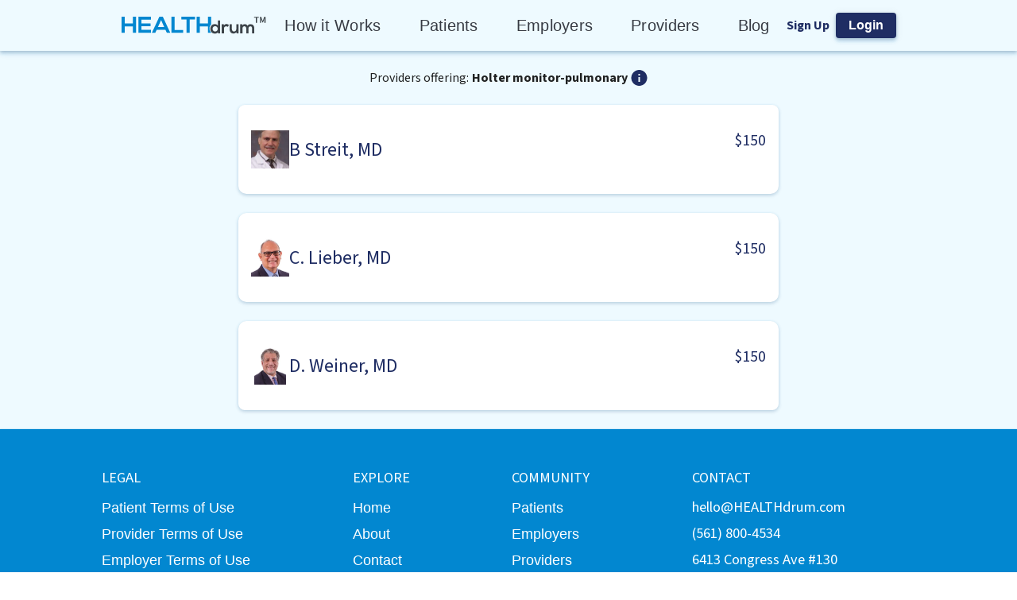

--- FILE ---
content_type: text/html; charset=utf-8
request_url: https://healthdrum.com/service-category/1450
body_size: 10817
content:
<!DOCTYPE html><html lang="en"><head><meta charSet="utf-8"/><meta name="viewport" content="width=device-width, initial-scale=1, minimum-scale=1, maximum-scale=1, shrink-to-fit=no"/><link rel="icon" href="/favicon.ico"/><meta property="twitter:image" content="https://healthdrum.com/png/logo.png"/><meta property="twitter:card" content="summary"/><meta property="twitter:site" content="@healthdrumapp"/><meta property="twitter:creator" content="@healthdrumapp"/><meta property="og:title" content="HEALTHdrum"/><meta property="og:site_name" content="HEALTHdrum"/><meta property="og:image" content="https://healthdrum.com/png/logo.png"/><meta property="og:type" content="website"/><meta name="url" property="og:url" content="https://healthdrum.com/service-category/1450"/><title>Holter monitor-pulmonary - See Costs Near Me &amp; Book Now | HEALTHdrum</title><meta name="description" property="og:description" content="Find transparent cost near me for Holter monitor-pulmonary and book an appointment. Save on healthcare with cash pay care. | HEALTHdrum"/><meta name="next-head-count" content="14"/><meta name="theme-color" content="#0287D0"/><link rel="preload" href="/_next/static/media/a9b61b60c2d733b4-s.p.woff2" as="font" type="font/woff2" crossorigin="anonymous" data-next-font="size-adjust"/><link rel="preload" href="/_next/static/css/ed842c9e22792e9e.css" as="style"/><link rel="stylesheet" href="/_next/static/css/ed842c9e22792e9e.css" data-n-g=""/><noscript data-n-css=""></noscript><script defer="" nomodule="" src="/_next/static/chunks/polyfills-c67a75d1b6f99dc8.js"></script><script src="pixel.js" defer="" data-nscript="beforeInteractive"></script><script src="/_next/static/chunks/webpack-8f91f78198cdbbd5.js" defer=""></script><script src="/_next/static/chunks/framework-ca706bf673a13738.js" defer=""></script><script src="/_next/static/chunks/main-c750a69645a2e48e.js" defer=""></script><script src="/_next/static/chunks/pages/_app-10c37a3005b08f6b.js" defer=""></script><script src="/_next/static/chunks/4156-3ba1e6acfe1cda4d.js" defer=""></script><script src="/_next/static/chunks/pages/service-category/%5Bid%5D-4399db98b3cd4e07.js" defer=""></script><script src="/_next/static/hP7DBvOKq9gT6_c9_za1W/_buildManifest.js" defer=""></script><script src="/_next/static/hP7DBvOKq9gT6_c9_za1W/_ssgManifest.js" defer=""></script><style data-emotion="css-global 1nbswbi">html{-webkit-font-smoothing:antialiased;-moz-osx-font-smoothing:grayscale;box-sizing:border-box;-webkit-text-size-adjust:100%;}*,*::before,*::after{box-sizing:inherit;}strong,b{font-weight:700;}body{margin:0;color:rgba(0, 0, 0, 0.87);font-family:Source Sans Pro,"Arial",sans-serif;font-weight:400;font-size:1.1428571428571428rem;line-height:1.5;background-color:#fff;}@media print{body{background-color:#fff;}}body::backdrop{background-color:#fff;}body{overflow-y:overlay;}</style><style data-emotion="css tylw5d rnvlpr 187kxpd w2bwq3 1kfo37r 18r8efy 1ug0ty 2ofuwm 1k3kw4j 10tkebb 1f18zs1 nwh2cs 1f7mvju slbuvh 1hh8bth d0qbqm 1hmg3wl 1my8lyt zqxyjj 115wn4z 17o5nyn huskxe 1xsq5k3 1bmub1j tdejfj o687su a0y2e3 hboir5 8atqhb r0h5zr 4xat4c e6wg1b ldju4g 1u5wshl i8pade e6ca1p gq3osk 5edjlq 1j2s954 w3fmz4 6mqq2m 8ttn2z 11akozj 1kirzvg 12qp63v">.css-tylw5d{display:grid;grid-template-rows:auto 1fr auto;min-height:100vh;margin:0px;}.css-rnvlpr{background-color:#fff;color:rgba(0, 0, 0, 0.87);-webkit-transition:box-shadow 300ms cubic-bezier(0.4, 0, 0.2, 1) 0ms;transition:box-shadow 300ms cubic-bezier(0.4, 0, 0.2, 1) 0ms;box-shadow:0px 2px 4px 0px rgba(40, 41, 61, 0.20),0px 1px 10px 0px rgba(96, 97, 112, 0.12),0px 4px 5px 0px rgba(0, 163, 255, 0.14);display:-webkit-box;display:-webkit-flex;display:-ms-flexbox;display:flex;-webkit-flex-direction:column;-ms-flex-direction:column;flex-direction:column;width:100%;box-sizing:border-box;-webkit-flex-shrink:0;-ms-flex-negative:0;flex-shrink:0;position:static;background-color:#f5f5f5;color:rgba(0, 0, 0, 0.87);-webkit-align-items:center;-webkit-box-align:center;-ms-flex-align:center;align-items:center;background:#EEFAFF;box-shadow:0px 2px 4px 0px rgba(40, 41, 61, 0.20),0px 1px 10px 0px rgba(96, 97, 112, 0.12),0px 4px 5px 0px rgba(0, 163, 255, 0.14);display:-webkit-box;display:-webkit-flex;display:-ms-flexbox;display:flex;-webkit-box-pack:center;-ms-flex-pack:center;-webkit-justify-content:center;justify-content:center;z-index:0;}.css-187kxpd{position:relative;display:-webkit-box;display:-webkit-flex;display:-ms-flexbox;display:flex;-webkit-align-items:center;-webkit-box-align:center;-ms-flex-align:center;align-items:center;padding-left:16px;padding-right:16px;min-height:56px;-webkit-align-items:center;-webkit-box-align:center;-ms-flex-align:center;align-items:center;display:-webkit-box;display:-webkit-flex;display:-ms-flexbox;display:flex;-webkit-box-pack:justify;-webkit-justify-content:space-between;justify-content:space-between;max-width:80vw;width:100%;}@media (min-width:600px){.css-187kxpd{padding-left:24px;padding-right:24px;}}@media (min-width:405px){@media (orientation: landscape){.css-187kxpd{min-height:48px;}}}@media (min-width:600px){.css-187kxpd{min-height:64px;}}@media (max-width:899.95px){.css-187kxpd{max-width:100%;}}.css-w2bwq3{display:-webkit-inline-box;display:-webkit-inline-flex;display:-ms-inline-flexbox;display:inline-flex;-webkit-align-items:center;-webkit-box-align:center;-ms-flex-align:center;align-items:center;-webkit-box-pack:center;-ms-flex-pack:center;-webkit-justify-content:center;justify-content:center;position:relative;box-sizing:border-box;-webkit-tap-highlight-color:transparent;background-color:transparent;outline:0;border:0;margin:0;border-radius:0;padding:0;cursor:pointer;-webkit-user-select:none;-moz-user-select:none;-ms-user-select:none;user-select:none;vertical-align:middle;-moz-appearance:none;-webkit-appearance:none;-webkit-text-decoration:none;text-decoration:none;color:inherit;text-align:center;-webkit-flex:0 0 auto;-ms-flex:0 0 auto;flex:0 0 auto;font-size:1.7142857142857142rem;padding:8px;border-radius:50%;overflow:visible;color:rgba(0, 0, 0, 0.54);-webkit-transition:background-color 150ms cubic-bezier(0.4, 0, 0.2, 1) 0ms;transition:background-color 150ms cubic-bezier(0.4, 0, 0.2, 1) 0ms;border-radius:0;box-shadow:none;color:#FFFFFF;padding:0;width:185px;}.css-w2bwq3::-moz-focus-inner{border-style:none;}.css-w2bwq3.Mui-disabled{pointer-events:none;cursor:default;}@media print{.css-w2bwq3{-webkit-print-color-adjust:exact;color-adjust:exact;}}.css-w2bwq3:hover{background-color:rgba(0, 0, 0, 0.04);}@media (hover: none){.css-w2bwq3:hover{background-color:transparent;}}.css-w2bwq3.Mui-disabled{background-color:transparent;color:rgba(0, 0, 0, 0.26);}.css-w2bwq3:hover{background-color:transparent;}@media (max-width:599.95px){.css-w2bwq3{margin-left:unset;margin-right:auto;position:unset;width:145px;}}.css-1kfo37r{display:grid;grid-template-columns:repeat(5, minmax(0, max-content));gap:48px;}@media (max-width:1199.95px){.css-1kfo37r{display:none;}}.css-18r8efy{margin:0;font-family:Source Sans Pro,"Arial",sans-serif;font-weight:400;font-size:1.1428571428571428rem;line-height:1.5;font-weight:400;font-size:20px;line-height:26px;cursor:pointer;text-align:center;color:#373B43;letter-spacing:0.27px;}@media (max-width:599.95px){.css-18r8efy{font-weight:400;font-size:16px;line-height:20.8px;}}.css-18r8efy:hover{color:#0287D0;font-weight:600;letter-spacing:0;}.css-1ug0ty{-webkit-align-items:center;-webkit-box-align:center;-ms-flex-align:center;align-items:center;}.css-2ofuwm{display:grid;gap:8px;-webkit-align-items:center;-webkit-box-align:center;-ms-flex-align:center;align-items:center;grid-template-columns:auto auto;}.css-1k3kw4j{margin:0;font-weight:700;font-size:16px;line-height:20.8px;color:#1F2D63;cursor:pointer;}.css-10tkebb{display:-webkit-inline-box;display:-webkit-inline-flex;display:-ms-inline-flexbox;display:inline-flex;-webkit-align-items:center;-webkit-box-align:center;-ms-flex-align:center;align-items:center;-webkit-box-pack:center;-ms-flex-pack:center;-webkit-justify-content:center;justify-content:center;position:relative;box-sizing:border-box;-webkit-tap-highlight-color:transparent;background-color:transparent;outline:0;border:0;margin:0;border-radius:0;padding:0;cursor:pointer;-webkit-user-select:none;-moz-user-select:none;-ms-user-select:none;user-select:none;vertical-align:middle;-moz-appearance:none;-webkit-appearance:none;-webkit-text-decoration:none;text-decoration:none;color:inherit;font-family:Source Sans Pro,"Arial",sans-serif;font-weight:500;font-size:1rem;line-height:1.75;text-transform:uppercase;min-width:64px;padding:6px 16px;border-radius:8px;-webkit-transition:background-color 250ms cubic-bezier(0.4, 0, 0.2, 1) 0ms,box-shadow 250ms cubic-bezier(0.4, 0, 0.2, 1) 0ms,border-color 250ms cubic-bezier(0.4, 0, 0.2, 1) 0ms,color 250ms cubic-bezier(0.4, 0, 0.2, 1) 0ms;transition:background-color 250ms cubic-bezier(0.4, 0, 0.2, 1) 0ms,box-shadow 250ms cubic-bezier(0.4, 0, 0.2, 1) 0ms,border-color 250ms cubic-bezier(0.4, 0, 0.2, 1) 0ms,color 250ms cubic-bezier(0.4, 0, 0.2, 1) 0ms;color:#fff;background-color:#0287D0;box-shadow:0px 0px 1px 0px rgba(40, 41, 61, 0.04),0px 2px 4px 0px rgba(96, 97, 112, 0.20),0px 1px 4px 0px rgba(0, 163, 255, 0.14);background:#1F2D63;box-shadow:0px 2px 4px 0px rgba(40, 41, 61, 0.20),0px 1px 10px 0px rgba(96, 97, 112, 0.12),0px 4px 5px 0px rgba(0, 163, 255, 0.14);border-radius:4px;border:none;cursor:pointer;height:-webkit-fit-content;height:-moz-fit-content;height:fit-content;width:-webkit-fit-content;width:-moz-fit-content;width:fit-content;min-height:unset;font-weight:700;font-size:16px;line-height:20.8px;height:29px;text-transform:capitalize;}.css-10tkebb::-moz-focus-inner{border-style:none;}.css-10tkebb.Mui-disabled{pointer-events:none;cursor:default;}@media print{.css-10tkebb{-webkit-print-color-adjust:exact;color-adjust:exact;}}.css-10tkebb:hover{-webkit-text-decoration:none;text-decoration:none;background-color:#1F2D63;box-shadow:0px 2px 4px 0px rgba(40, 41, 61, 0.20),0px 1px 10px 0px rgba(96, 97, 112, 0.12),0px 4px 5px 0px rgba(0, 163, 255, 0.14);}@media (hover: none){.css-10tkebb:hover{background-color:#0287D0;}}.css-10tkebb:active{box-shadow:0px 5px 5px 0px rgba(40, 41, 61, 0.20),0px 3px 14px 0px rgba(96, 97, 112, 0.12),0px 8px 10px 0px rgba(0, 163, 255, 0.14);}.css-10tkebb.Mui-focusVisible{box-shadow:none;}.css-10tkebb.Mui-disabled{color:rgba(0, 0, 0, 0.26);box-shadow:none;background-color:rgba(0, 0, 0, 0.12);}.css-10tkebb.MuiButton-root{padding:16px;}.css-10tkebb:hover{background:#246BB2;box-shadow:0px 2px 4px 0px rgba(40, 41, 61, 0.20),0px 1px 10px 0px rgba(96, 97, 112, 0.12),0px 4px 5px 0px rgba(0, 163, 255, 0.14);}.css-10tkebb:hover:focus{background:#8EBFDE;box-shadow:0px 2px 4px 0px rgba(40, 41, 61, 0.20),0px 1px 10px 0px rgba(96, 97, 112, 0.12),0px 4px 5px 0px rgba(0, 163, 255, 0.14);}.css-1f18zs1{-webkit-align-items:center;-webkit-box-align:center;-ms-flex-align:center;align-items:center;display:-webkit-box;display:-webkit-flex;display:-ms-flexbox;display:flex;gap:16px;}.css-nwh2cs{-webkit-align-items:flex-start;-webkit-box-align:flex-start;-ms-flex-align:flex-start;align-items:flex-start;background:#EEFAFF;display:-webkit-box;display:-webkit-flex;display:-ms-flexbox;display:flex;height:100%;width:100%;}.css-1f7mvju{display:grid;gap:24px;margin:0 auto;max-width:845px;padding:24px 40px;place-items:center;width:100%;}@media (max-width:899.95px){.css-1f7mvju{margin:0;padding:24px;width:100%;}}.css-slbuvh{display:grid;-webkit-align-items:center;-webkit-box-align:center;-ms-flex-align:center;align-items:center;gap:4px;grid-template-columns:auto auto auto;}.css-1hh8bth{margin:0;font-weight:400;font-size:16px;line-height:20.8px;}.css-d0qbqm{margin:0;font-weight:700;font-size:16px;line-height:20.8px;}.css-1hmg3wl{display:-webkit-inline-box;display:-webkit-inline-flex;display:-ms-inline-flexbox;display:inline-flex;-webkit-align-items:center;-webkit-box-align:center;-ms-flex-align:center;align-items:center;-webkit-box-pack:center;-ms-flex-pack:center;-webkit-justify-content:center;justify-content:center;position:relative;box-sizing:border-box;-webkit-tap-highlight-color:transparent;background-color:transparent;outline:0;border:0;margin:0;border-radius:0;padding:0;cursor:pointer;-webkit-user-select:none;-moz-user-select:none;-ms-user-select:none;user-select:none;vertical-align:middle;-moz-appearance:none;-webkit-appearance:none;-webkit-text-decoration:none;text-decoration:none;color:inherit;text-align:center;-webkit-flex:0 0 auto;-ms-flex:0 0 auto;flex:0 0 auto;font-size:1.7142857142857142rem;padding:8px;border-radius:50%;overflow:visible;color:rgba(0, 0, 0, 0.54);-webkit-transition:background-color 150ms cubic-bezier(0.4, 0, 0.2, 1) 0ms;transition:background-color 150ms cubic-bezier(0.4, 0, 0.2, 1) 0ms;margin:0;padding:0;}.css-1hmg3wl::-moz-focus-inner{border-style:none;}.css-1hmg3wl.Mui-disabled{pointer-events:none;cursor:default;}@media print{.css-1hmg3wl{-webkit-print-color-adjust:exact;color-adjust:exact;}}.css-1hmg3wl.Mui-disabled{background-color:transparent;color:rgba(0, 0, 0, 0.26);}.css-1my8lyt{display:grid;gap:24px;place-items:center;width:100%;}.css-zqxyjj{background-color:#fff;color:rgba(0, 0, 0, 0.87);-webkit-transition:box-shadow 300ms cubic-bezier(0.4, 0, 0.2, 1) 0ms;transition:box-shadow 300ms cubic-bezier(0.4, 0, 0.2, 1) 0ms;border-radius:8px;box-shadow:0px 0px 1px 0px rgba(40, 41, 61, 0.20),0px 0.5px 2px 0px rgba(96, 97, 112, 0.08),0px 0px 2px 0px rgba(0, 163, 255, 0.25);position:relative;-webkit-transition:margin 150ms cubic-bezier(0.4, 0, 0.2, 1) 0ms;transition:margin 150ms cubic-bezier(0.4, 0, 0.2, 1) 0ms;overflow-anchor:none;border-radius:0;box-shadow:0px 0px 1px 0px rgba(40, 41, 61, 0.04),0px 2px 4px 0px rgba(96, 97, 112, 0.20),0px 1px 4px 0px rgba(0, 163, 255, 0.14);border-radius:10px;padding:0;width:680px;}.css-zqxyjj::before{position:absolute;left:0;top:-1px;right:0;height:1px;content:"";opacity:1;background-color:rgba(0, 0, 0, 0.12);-webkit-transition:opacity 150ms cubic-bezier(0.4, 0, 0.2, 1) 0ms,background-color 150ms cubic-bezier(0.4, 0, 0.2, 1) 0ms;transition:opacity 150ms cubic-bezier(0.4, 0, 0.2, 1) 0ms,background-color 150ms cubic-bezier(0.4, 0, 0.2, 1) 0ms;}.css-zqxyjj:first-of-type::before{display:none;}.css-zqxyjj.Mui-expanded::before{opacity:0;}.css-zqxyjj.Mui-expanded:first-of-type{margin-top:0;}.css-zqxyjj.Mui-expanded:last-of-type{margin-bottom:0;}.css-zqxyjj.Mui-expanded+.css-zqxyjj.Mui-expanded::before{display:none;}.css-zqxyjj.Mui-disabled{background-color:rgba(0, 0, 0, 0.12);}.css-zqxyjj:first-of-type{border-top-left-radius:8px;border-top-right-radius:8px;}.css-zqxyjj:last-of-type{border-bottom-left-radius:8px;border-bottom-right-radius:8px;}@supports (-ms-ime-align: auto){.css-zqxyjj:last-of-type{border-bottom-left-radius:0;border-bottom-right-radius:0;}}.css-zqxyjj.Mui-expanded{margin:16px 0;}.css-zqxyjj:before{background-color:transparent;}@media (max-width:899.95px){.css-zqxyjj{width:100%;}}.css-zqxyjj.MuiAccordion-root:before{display:none;}.css-115wn4z{display:-webkit-inline-box;display:-webkit-inline-flex;display:-ms-inline-flexbox;display:inline-flex;-webkit-align-items:center;-webkit-box-align:center;-ms-flex-align:center;align-items:center;-webkit-box-pack:center;-ms-flex-pack:center;-webkit-justify-content:center;justify-content:center;position:relative;box-sizing:border-box;-webkit-tap-highlight-color:transparent;background-color:transparent;outline:0;border:0;margin:0;border-radius:0;padding:0;cursor:pointer;-webkit-user-select:none;-moz-user-select:none;-ms-user-select:none;user-select:none;vertical-align:middle;-moz-appearance:none;-webkit-appearance:none;-webkit-text-decoration:none;text-decoration:none;color:inherit;display:-webkit-box;display:-webkit-flex;display:-ms-flexbox;display:flex;min-height:48px;padding:0px 16px;-webkit-transition:min-height 150ms cubic-bezier(0.4, 0, 0.2, 1) 0ms,background-color 150ms cubic-bezier(0.4, 0, 0.2, 1) 0ms;transition:min-height 150ms cubic-bezier(0.4, 0, 0.2, 1) 0ms,background-color 150ms cubic-bezier(0.4, 0, 0.2, 1) 0ms;}.css-115wn4z::-moz-focus-inner{border-style:none;}.css-115wn4z.Mui-disabled{pointer-events:none;cursor:default;}@media print{.css-115wn4z{-webkit-print-color-adjust:exact;color-adjust:exact;}}.css-115wn4z.Mui-focusVisible{background-color:rgba(0, 0, 0, 0.12);}.css-115wn4z.Mui-disabled{opacity:0.38;}.css-115wn4z:hover:not(.Mui-disabled){cursor:pointer;}.css-115wn4z.Mui-expanded{min-height:64px;}.css-115wn4z .MuiAccordionSummary-content{display:grid;grid-template-columns:1fr auto;gap:32px;margin:0;padding:32px 0;}.css-17o5nyn{display:-webkit-box;display:-webkit-flex;display:-ms-flexbox;display:flex;-webkit-box-flex:1;-webkit-flex-grow:1;-ms-flex-positive:1;flex-grow:1;margin:12px 0;-webkit-transition:margin 150ms cubic-bezier(0.4, 0, 0.2, 1) 0ms;transition:margin 150ms cubic-bezier(0.4, 0, 0.2, 1) 0ms;}.css-17o5nyn.Mui-expanded{margin:20px 0;}.css-huskxe{display:-webkit-box;display:-webkit-flex;display:-ms-flexbox;display:flex;gap:16px;-webkit-align-items:center;-webkit-box-align:center;-ms-flex-align:center;align-items:center;}.css-1xsq5k3{position:relative;width:48px;height:48px;}.css-1bmub1j{margin:0;font-weight:400;font-size:24px;line-height:31.2px;color:#1F2D63;}@media (max-width:599.95px){.css-1bmub1j{font-weight:400;font-size:20px;line-height:26px;}}.css-tdejfj{display:grid;gap:32px;width:100%;}.css-o687su{margin:0;font-weight:400;font-size:20px;line-height:26px;color:#1F2D63;text-align:right;}@media (max-width:599.95px){.css-o687su{font-weight:400;font-size:16px;line-height:20.8px;}}.css-a0y2e3{height:0;overflow:hidden;-webkit-transition:height 300ms cubic-bezier(0.4, 0, 0.2, 1) 0ms;transition:height 300ms cubic-bezier(0.4, 0, 0.2, 1) 0ms;visibility:hidden;}.css-hboir5{display:-webkit-box;display:-webkit-flex;display:-ms-flexbox;display:flex;width:100%;}.css-8atqhb{width:100%;}.css-r0h5zr{padding:8px 16px 16px;display:grid;gap:16px;padding:0;}.css-4xat4c{display:grid;gap:16px;padding:8px 16px 16px;}.css-e6wg1b{margin:0;font-weight:400;font-size:16px;line-height:20.8px;color:#1F2D63;}.css-ldju4g{font-weight:700;font-size:12px;line-height:15.6px;color:#0287D0;cursor:pointer;margin-top:2px;-webkit-text-decoration:none;text-decoration:none;cursor:pointer;color:#0287D0;-webkit-text-decoration:underline;text-decoration:underline;}.css-1u5wshl{display:-webkit-inline-box;display:-webkit-inline-flex;display:-ms-inline-flexbox;display:inline-flex;-webkit-align-items:center;-webkit-box-align:center;-ms-flex-align:center;align-items:center;-webkit-box-pack:center;-ms-flex-pack:center;-webkit-justify-content:center;justify-content:center;position:relative;box-sizing:border-box;-webkit-tap-highlight-color:transparent;background-color:transparent;outline:0;border:0;margin:0;border-radius:0;padding:0;cursor:pointer;-webkit-user-select:none;-moz-user-select:none;-ms-user-select:none;user-select:none;vertical-align:middle;-moz-appearance:none;-webkit-appearance:none;-webkit-text-decoration:none;text-decoration:none;color:inherit;font-family:Source Sans Pro,"Arial",sans-serif;font-weight:500;font-size:1rem;line-height:1.75;text-transform:uppercase;min-width:64px;padding:6px 16px;border-radius:8px;-webkit-transition:background-color 250ms cubic-bezier(0.4, 0, 0.2, 1) 0ms,box-shadow 250ms cubic-bezier(0.4, 0, 0.2, 1) 0ms,border-color 250ms cubic-bezier(0.4, 0, 0.2, 1) 0ms,color 250ms cubic-bezier(0.4, 0, 0.2, 1) 0ms;transition:background-color 250ms cubic-bezier(0.4, 0, 0.2, 1) 0ms,box-shadow 250ms cubic-bezier(0.4, 0, 0.2, 1) 0ms,border-color 250ms cubic-bezier(0.4, 0, 0.2, 1) 0ms,color 250ms cubic-bezier(0.4, 0, 0.2, 1) 0ms;color:#fff;background-color:#0287D0;box-shadow:0px 0px 1px 0px rgba(40, 41, 61, 0.04),0px 2px 4px 0px rgba(96, 97, 112, 0.20),0px 1px 4px 0px rgba(0, 163, 255, 0.14);background:#1F2D63;box-shadow:0px 2px 4px 0px rgba(40, 41, 61, 0.20),0px 1px 10px 0px rgba(96, 97, 112, 0.12),0px 4px 5px 0px rgba(0, 163, 255, 0.14);border-radius:4px;border:none;cursor:pointer;height:-webkit-fit-content;height:-moz-fit-content;height:fit-content;width:-webkit-fit-content;width:-moz-fit-content;width:fit-content;min-height:unset;width:100%;border-top-left-radius:0;border-top-right-radius:0;border-bottom-left-radius:10px;border-bottom-right-radius:10px;box-shadow:none;}.css-1u5wshl::-moz-focus-inner{border-style:none;}.css-1u5wshl.Mui-disabled{pointer-events:none;cursor:default;}@media print{.css-1u5wshl{-webkit-print-color-adjust:exact;color-adjust:exact;}}.css-1u5wshl:hover{-webkit-text-decoration:none;text-decoration:none;background-color:#1F2D63;box-shadow:0px 2px 4px 0px rgba(40, 41, 61, 0.20),0px 1px 10px 0px rgba(96, 97, 112, 0.12),0px 4px 5px 0px rgba(0, 163, 255, 0.14);}@media (hover: none){.css-1u5wshl:hover{background-color:#0287D0;}}.css-1u5wshl:active{box-shadow:0px 5px 5px 0px rgba(40, 41, 61, 0.20),0px 3px 14px 0px rgba(96, 97, 112, 0.12),0px 8px 10px 0px rgba(0, 163, 255, 0.14);}.css-1u5wshl.Mui-focusVisible{box-shadow:none;}.css-1u5wshl.Mui-disabled{color:rgba(0, 0, 0, 0.26);box-shadow:none;background-color:rgba(0, 0, 0, 0.12);}.css-1u5wshl.MuiButton-root{padding:16px;}.css-1u5wshl:hover{background:#246BB2;box-shadow:0px 2px 4px 0px rgba(40, 41, 61, 0.20),0px 1px 10px 0px rgba(96, 97, 112, 0.12),0px 4px 5px 0px rgba(0, 163, 255, 0.14);}.css-1u5wshl:hover:focus{background:#8EBFDE;box-shadow:0px 2px 4px 0px rgba(40, 41, 61, 0.20),0px 1px 10px 0px rgba(96, 97, 112, 0.12),0px 4px 5px 0px rgba(0, 163, 255, 0.14);}.css-i8pade{background-color:#fff;color:rgba(0, 0, 0, 0.87);-webkit-transition:box-shadow 300ms cubic-bezier(0.4, 0, 0.2, 1) 0ms;transition:box-shadow 300ms cubic-bezier(0.4, 0, 0.2, 1) 0ms;border-radius:8px;box-shadow:0px 0px 1px 0px rgba(40, 41, 61, 0.20),0px 0.5px 2px 0px rgba(96, 97, 112, 0.08),0px 0px 2px 0px rgba(0, 163, 255, 0.25);background:#0287D0;border-radius:0;padding:48px 16px;}.css-e6ca1p{display:grid;gap:40px;grid-template-columns:repeat(4, auto);margin:auto;max-width:80vw;}@media (max-width:899.95px){.css-e6ca1p{gap:32px;grid-template-columns:none;text-align:center;}}.css-gq3osk{margin:0;color:#FFFFFF;text-transform:uppercase;}.css-5edjlq{font-family:Source Sans Pro,"Arial",sans-serif;font-weight:400;font-size:1.1428571428571428rem;line-height:1.5;color:#0287D0;cursor:pointer;margin-top:2px;-webkit-text-decoration:none;text-decoration:none;color:#FFFFFF;display:block;}@media (max-width:599.95px){.css-5edjlq{height:48px;}}.css-1j2s954{margin:0;color:#0287D0;cursor:pointer;display:block;margin-top:2px;-webkit-text-decoration:none;text-decoration:none;color:#FFFFFF;display:block;}.css-w3fmz4{border:1px solid #44AEE5;display:inline-block;height:0.1px;margin-bottom:20px;margin-left:-16px;margin-top:30px;width:calc(100% + 32px);}.css-6mqq2m{-webkit-align-items:center;-webkit-box-align:center;-ms-flex-align:center;align-items:center;display:-webkit-box;display:-webkit-flex;display:-ms-flexbox;display:flex;-webkit-box-pack:justify;-webkit-justify-content:space-between;justify-content:space-between;margin:auto;max-width:80vw;}@media (max-width:899.95px){.css-6mqq2m{display:-webkit-box;display:-webkit-flex;display:-ms-flexbox;display:flex;-webkit-flex-direction:column-reverse;-ms-flex-direction:column-reverse;flex-direction:column-reverse;gap:32px;}}.css-8ttn2z{-webkit-align-items:flex-start;-webkit-box-align:flex-start;-ms-flex-align:flex-start;align-items:flex-start;display:-webkit-box;display:-webkit-flex;display:-ms-flexbox;display:flex;}@media (max-width:899.95px){.css-8ttn2z{-webkit-align-items:center;-webkit-box-align:center;-ms-flex-align:center;align-items:center;-webkit-flex-direction:column;-ms-flex-direction:column;flex-direction:column;gap:8px;-webkit-box-pack:center;-ms-flex-pack:center;-webkit-justify-content:center;justify-content:center;place-content:center;width:100%;}}.css-11akozj{margin:0;text-transform:uppercase;color:#FFFFFF;}.css-1kirzvg{margin:0;color:#FFFFFF;}.css-12qp63v{display:grid;gap:24px;grid-template-columns:repeat(5, auto);place-content:start;-webkit-align-items:center;-webkit-box-align:center;-ms-flex-align:center;align-items:center;width:25%;}@media (max-width:899.95px){.css-12qp63v{place-content:center;width:100%;}}</style></head><body><div id="__next"><chatlio-widget widgetid="891c6b5b-91e2-4197-72f9-325748351d2d" disable-favicon-badge="true"></chatlio-widget><main class="__className_32aa65"><div class="MuiBox-root css-tylw5d"><header class="MuiPaper-root MuiPaper-elevation MuiPaper-elevation4 MuiAppBar-root MuiAppBar-colorDefault MuiAppBar-positionStatic css-rnvlpr"><div class="MuiToolbar-root MuiToolbar-gutters MuiToolbar-regular css-187kxpd"><button class="MuiButtonBase-root MuiIconButton-root MuiIconButton-sizeMedium css-w2bwq3" tabindex="0" type="button" id="logoContain" aria-label="Home Logo"><svg focusable="false" viewBox="0 0 182.4 22.4" aria-hidden="true" role="presentation" xmlns="http://www.w3.org/2000/svg" xmlns:xlink="http://www.w3.org/1999/xlink" xml:space="preserve" x="0px" y="0px" version="1.1" width="182.4px" height="22.4px" id="logo" alt="Health Drum Logo"><path d="M112.361792,20.2952506 L112.361792,20.6615908 L108.423184,20.6615908 L108.423184,12.3456669 L98.1307847,12.3456669 L98.1307847,20.6615908 L94.1921769,20.6615908 L94.1921769,0.0366340263 L98.1307847,0.0366340263 L98.1307847,8.75553228 L108.423184,8.75553228 L108.423184,0.0366340263 L112.361792,0.0366340263 L112.361792,10.0377232 C111.061308,11.173378 110.318175,12.8951773 110.318175,15.2031209 C110.318175,17.4011625 111.061308,19.1595957 112.361792,20.2952506 Z M18.1696152,20.6615908 L18.1696152,0.0366340263 L14.2310074,0.0366340263 L14.2310074,8.75553228 L3.93860779,8.75553228 L3.93860779,0.0366340263 L0,0.0366340263 L0,20.6615908 L3.93860779,20.6615908 L3.93860779,12.3456669 L14.2310074,12.3456669 L14.2310074,20.6615908 L18.1696152,20.6615908 Z M36.7479538,16.8516521 L24.9692871,16.8516521 L24.9692871,12.1624967 L36.3020737,12.1624967 L36.3020737,8.53572812 L24.9692871,8.53572812 L24.9692871,3.77330471 L36.7479538,3.77330471 L36.7479538,0 L21.067836,0 C21.067836,6.88719694 21.067836,13.8110279 21.067836,20.6982249 L36.7479538,20.6982249 L36.7479538,16.8516521 L36.7479538,16.8516521 Z M49.5670075,4.3228151 L45.6655564,13.1516154 L53.4313019,13.1516154 L49.5670075,4.3228151 Z M55.029039,16.778384 L44.0678192,16.778384 L42.2842987,20.6615908 L38.0112808,20.6615908 L47.4119202,0 L51.7220948,0 L61.1227341,20.6982249 L56.8125595,20.6982249 L55.029039,16.778384 Z M62.4603745,0 L62.4603745,20.6982249 L77.1744187,20.6982249 L77.1744187,17.1080903 L66.3989823,17.1080903 L66.3989823,0 L62.4603745,0 Z M81.5589066,20.6615908 L85.4975144,20.6615908 L85.4975144,3.51686652 L92.1485596,3.51686652 L92.1485596,0 C86.0548645,0 80.9643998,0 74.9078614,0 L74.9078614,3.55350055 L81.5589066,3.55350055 L81.5589066,20.6615908 Z" id="Shape" fill="#0287D0"></path><path d="M120.838208,4.92814877 L120.838208,11.3607991 C120.162348,10.1667143 118.322505,9.51189359 117.120976,9.51189359 C113.816769,9.51189359 111.376162,11.5919122 111.376162,15.5978741 C111.376162,19.4112416 113.891865,21.6838546 117.196071,21.6838546 C118.58534,21.6838546 119.974609,21.2216282 120.838208,19.8349491 L121.025947,21.4527414 L123.654293,21.4527414 L123.654293,4.92814877 L120.838208,4.92814877 Z M117.38381,12.1696952 C119.148557,12.1696952 120.650469,13.5178554 120.650469,15.5593552 C120.650469,17.6393739 119.148557,18.9875341 117.38381,18.9875341 C115.581516,18.9875341 114.1547,17.600855 114.1547,15.5593552 C114.192247,13.4793366 115.581516,12.1696952 117.38381,12.1696952 Z M128.31022,9.78152564 L128.497959,11.1296859 C129.361559,9.70448791 130.52554,9.47337472 131.689522,9.47337472 C132.853504,9.47337472 133.979938,9.93560109 134.618251,10.5904218 L133.341625,13.0941479 C132.778408,12.5934027 132.252739,12.3237707 131.314044,12.3237707 C129.84968,12.3237707 128.497959,13.1326668 128.497959,15.2512043 L128.497959,21.3757037 L125.681874,21.3757037 L125.681874,9.78152564 L128.31022,9.78152564 Z M138.373031,9.78152564 L138.373031,15.8675061 C138.373031,17.6393739 139.311726,18.9875341 141.11402,18.9875341 C142.841219,18.9875341 144.005201,17.4852984 144.005201,15.7134307 L144.005201,9.78152564 L146.783738,9.78152564 L146.783738,21.3757037 L144.268035,21.3757037 L144.080296,19.8349491 C142.916314,21.0290339 141.827428,21.568298 140.250421,21.568298 C137.546979,21.568298 135.556946,19.4882794 135.556946,15.8675061 L135.556946,9.78152564 L138.373031,9.78152564 Z M156.433523,21.3757037 L156.433523,15.1741666 C156.433523,13.633412 155.645019,12.2467329 154.105559,12.2467329 C152.603647,12.2467329 151.7025,13.633412 151.7025,15.1741666 L151.7025,21.3757037 L148.886415,21.3757037 L148.886415,9.74300677 L151.477213,9.74300677 L151.664952,11.1682047 C152.265717,9.97411996 153.57989,9.55041245 154.631228,9.55041245 C155.982949,9.55041245 157.33467,10.1281954 157.972982,11.7074688 C158.986773,10.0511577 160.300946,9.58893132 161.76531,9.58893132 C164.994421,9.58893132 166.571429,11.6304311 166.571429,15.0971289 L166.571429,21.3757037 L163.755344,21.3757037 L163.755344,15.1356477 C163.755344,13.5948932 163.154579,12.3237707 161.615119,12.3237707 C160.113207,12.3237707 159.174512,13.6719309 159.174512,15.2126855 L159.174512,21.4142226 L156.433523,21.4142226 L156.433523,21.3757037 Z" id="Shape" fill="#3C4349"></path><path d="M169.972,8 L169.972,1.328 L172.24,1.328 L172.24,0.152 L166.312,0.152 L166.312,1.328 L168.58,1.328 L168.58,8 L169.972,8 Z M174.885143,8 L174.885143,4.412 C174.885143,4.228 174.879143,4.028 174.867143,3.812 C174.855143,3.596 174.839143,3.378 174.819143,3.158 C174.799143,2.938 174.779143,2.722 174.759143,2.51 C174.739143,2.298 174.721143,2.1 174.705143,1.916 L174.705143,1.916 L174.753143,1.916 L175.377143,3.74 L176.673143,7.268 L177.501143,7.268 L178.785143,3.74 L179.421143,1.916 L179.469143,1.916 C179.453143,2.1 179.433143,2.298 179.409143,2.51 C179.385143,2.722 179.365143,2.938 179.349143,3.158 C179.333143,3.378 179.319143,3.596 179.307143,3.812 C179.295143,4.028 179.289143,4.228 179.289143,4.412 L179.289143,4.412 L179.289143,8 L180.573143,8 L180.573143,0.152 L178.989143,0.152 L177.633143,3.992 C177.545143,4.24 177.463143,4.494 177.387143,4.754 C177.311143,5.014 177.229143,5.272 177.141143,5.528 L177.141143,5.528 L177.093143,5.528 C177.005143,5.272 176.921143,5.014 176.841143,4.754 C176.761143,4.494 176.677143,4.24 176.589143,3.992 L176.589143,3.992 L175.197143,0.152 L173.625143,0.152 L173.625143,8 L174.885143,8 Z" id="TM" fill="#3C4349" fill-rule="nonzero"></path></svg></button><div class="MuiBox-root css-1kfo37r"><p class="MuiTypography-root MuiTypography-body1 css-18r8efy" tabindex="0">How it Works</p><p class="MuiTypography-root MuiTypography-body1 css-18r8efy" tabindex="0">Patients</p><p class="MuiTypography-root MuiTypography-body1 css-18r8efy" tabindex="0">Employers</p><p class="MuiTypography-root MuiTypography-body1 css-18r8efy" tabindex="0">Providers</p><p class="MuiTypography-root MuiTypography-body1 css-18r8efy" tabindex="0">Blog</p></div><nav class="MuiBox-root css-1ug0ty" aria-labelledby="main navigation"><div class="MuiBox-root css-2ofuwm"><span class="MuiTypography-root MuiTypography-subtitle2Bold css-1k3kw4j">Sign Up</span><button class="MuiButtonBase-root MuiButton-root MuiButton-contained MuiButton-containedPrimary MuiButton-sizeMedium MuiButton-containedSizeMedium MuiButton-root MuiButton-contained MuiButton-containedPrimary MuiButton-sizeMedium MuiButton-containedSizeMedium css-10tkebb" tabindex="0" type="button"><div class="MuiBox-root css-1f18zs1">Login</div></button></div></nav></div></header><main><div class="MuiBox-root css-nwh2cs" background="#EEFAFF"><div class="MuiBox-root css-1f7mvju"><div class="MuiBox-root css-slbuvh"><span class="MuiTypography-root MuiTypography-subtitle2Regular css-1hh8bth">Providers offering: </span><h1 class="MuiTypography-root MuiTypography-subtitle2Bold css-d0qbqm">Holter monitor-pulmonary</h1><button class="MuiButtonBase-root MuiIconButton-root MuiIconButton-sizeMedium css-1hmg3wl" tabindex="0" type="button" aria-label="."><svg width="21" height="20" viewBox="0 0 21 20" fill="none" xmlns="http://www.w3.org/2000/svg"><path d="M10.5 0C4.98 0 0.5 4.48 0.5 10C0.5 15.52 4.98 20 10.5 20C16.02 20 20.5 15.52 20.5 10C20.5 4.48 16.02 0 10.5 0ZM11.5 15H9.5V9H11.5V15ZM11.5 7H9.5V5H11.5V7Z" fill="#1F2D63"></path></svg></button></div><div class="MuiBox-root css-1my8lyt"><div class="MuiPaper-root MuiPaper-elevation MuiPaper-rounded MuiPaper-elevation1 MuiAccordion-root MuiAccordion-rounded MuiAccordion-gutters css-zqxyjj" tabindex="0" aria-label="B Streit, MD, Holter monitor-pulmonary, priced at 150.00 dollars"><div class="MuiButtonBase-root MuiAccordionSummary-root MuiAccordionSummary-gutters css-115wn4z" tabindex="0" role="button" aria-expanded="false"><div class="MuiAccordionSummary-content MuiAccordionSummary-contentGutters css-17o5nyn"><div class="MuiBox-root css-huskxe"><div class="MuiBox-root css-1xsq5k3"><img alt="B Streit, MD" loading="lazy" decoding="async" data-nimg="fill" style="position:absolute;height:100%;width:100%;left:0;top:0;right:0;bottom:0;object-fit:contain;color:transparent" sizes="100vw" srcSet="/_next/image?url=https%3A%2F%2Fhlthd-api-production.s3.amazonaws.com%2Fmedia%2Fproviders%2Fimages%2Fb24f451f-ba8b-46c3-81a1-2cc752fa45a1.webp&amp;w=640&amp;q=75 640w, /_next/image?url=https%3A%2F%2Fhlthd-api-production.s3.amazonaws.com%2Fmedia%2Fproviders%2Fimages%2Fb24f451f-ba8b-46c3-81a1-2cc752fa45a1.webp&amp;w=750&amp;q=75 750w, /_next/image?url=https%3A%2F%2Fhlthd-api-production.s3.amazonaws.com%2Fmedia%2Fproviders%2Fimages%2Fb24f451f-ba8b-46c3-81a1-2cc752fa45a1.webp&amp;w=828&amp;q=75 828w, /_next/image?url=https%3A%2F%2Fhlthd-api-production.s3.amazonaws.com%2Fmedia%2Fproviders%2Fimages%2Fb24f451f-ba8b-46c3-81a1-2cc752fa45a1.webp&amp;w=1080&amp;q=75 1080w, /_next/image?url=https%3A%2F%2Fhlthd-api-production.s3.amazonaws.com%2Fmedia%2Fproviders%2Fimages%2Fb24f451f-ba8b-46c3-81a1-2cc752fa45a1.webp&amp;w=1200&amp;q=75 1200w, /_next/image?url=https%3A%2F%2Fhlthd-api-production.s3.amazonaws.com%2Fmedia%2Fproviders%2Fimages%2Fb24f451f-ba8b-46c3-81a1-2cc752fa45a1.webp&amp;w=1920&amp;q=75 1920w, /_next/image?url=https%3A%2F%2Fhlthd-api-production.s3.amazonaws.com%2Fmedia%2Fproviders%2Fimages%2Fb24f451f-ba8b-46c3-81a1-2cc752fa45a1.webp&amp;w=2048&amp;q=75 2048w, /_next/image?url=https%3A%2F%2Fhlthd-api-production.s3.amazonaws.com%2Fmedia%2Fproviders%2Fimages%2Fb24f451f-ba8b-46c3-81a1-2cc752fa45a1.webp&amp;w=3840&amp;q=75 3840w" src="/_next/image?url=https%3A%2F%2Fhlthd-api-production.s3.amazonaws.com%2Fmedia%2Fproviders%2Fimages%2Fb24f451f-ba8b-46c3-81a1-2cc752fa45a1.webp&amp;w=3840&amp;q=75"/></div><span class="MuiTypography-root MuiTypography-h4Regular css-1bmub1j">B Streit, MD</span></div><div class="MuiBox-root css-tdejfj"><span class="MuiTypography-root MuiTypography-subtitle1Regular css-o687su">$150</span></div></div></div><div class="MuiCollapse-root MuiCollapse-vertical MuiCollapse-hidden css-a0y2e3" style="min-height:0px"><div class="MuiCollapse-wrapper MuiCollapse-vertical css-hboir5"><div class="MuiCollapse-wrapperInner MuiCollapse-vertical css-8atqhb"><div role="region" class="MuiAccordion-region"><div class="MuiAccordionDetails-root css-r0h5zr"><div class="MuiBox-root css-4xat4c"><span class="MuiTypography-root MuiTypography-subtitle2Regular css-e6wg1b">Dr. Barry Streit, MD is a pulmonologist in Tamarac, FL. Dr. Streit studied at GRENOBLE 1 - UNIVERSITI JOSEPH FOURIER / FACULTI DE MEDICINE DE GRENOBLE. They currently practice at Practice and are affiliated with Hca Florida Westside Hospital, Hca Florida Northwest Hospital, Hca Florida Woodmont Hospital and Broward Health Coral Springs. Dr. Streit is board certified in Internal Medicine and Pulmonary Disease.</span><a textAlign="center" variant="body2Bold" class="css-ldju4g" href="/provider/barry-streit-md">View <!-- -->B Streit, MD</a></div><button class="MuiButtonBase-root MuiButton-root MuiButton-contained MuiButton-containedPrimary MuiButton-sizeMedium MuiButton-containedSizeMedium MuiButton-root MuiButton-contained MuiButton-containedPrimary MuiButton-sizeMedium MuiButton-containedSizeMedium css-1u5wshl" tabindex="0" type="button" aria-label="Book with B Streit, MD"><div class="MuiBox-root css-1f18zs1"><span class="MuiTypography-root MuiTypography-subtitle2Bold css-d0qbqm">BOOK</span></div></button></div></div></div></div></div></div><div class="MuiPaper-root MuiPaper-elevation MuiPaper-rounded MuiPaper-elevation1 MuiAccordion-root MuiAccordion-rounded MuiAccordion-gutters css-zqxyjj" tabindex="0" aria-label="C. Lieber, MD, Holter monitor-pulmonary, priced at 150.00 dollars"><div class="MuiButtonBase-root MuiAccordionSummary-root MuiAccordionSummary-gutters css-115wn4z" tabindex="0" role="button" aria-expanded="false"><div class="MuiAccordionSummary-content MuiAccordionSummary-contentGutters css-17o5nyn"><div class="MuiBox-root css-huskxe"><div class="MuiBox-root css-1xsq5k3"><img alt="C. Lieber, MD" loading="lazy" decoding="async" data-nimg="fill" style="position:absolute;height:100%;width:100%;left:0;top:0;right:0;bottom:0;object-fit:contain;color:transparent" sizes="100vw" srcSet="/_next/image?url=https%3A%2F%2Fhlthd-api-production.s3.amazonaws.com%2Fmedia%2Fproviders%2Fimages%2F0c62c965-a3de-4093-87e0-9a59348f1e0d.jpeg&amp;w=640&amp;q=75 640w, /_next/image?url=https%3A%2F%2Fhlthd-api-production.s3.amazonaws.com%2Fmedia%2Fproviders%2Fimages%2F0c62c965-a3de-4093-87e0-9a59348f1e0d.jpeg&amp;w=750&amp;q=75 750w, /_next/image?url=https%3A%2F%2Fhlthd-api-production.s3.amazonaws.com%2Fmedia%2Fproviders%2Fimages%2F0c62c965-a3de-4093-87e0-9a59348f1e0d.jpeg&amp;w=828&amp;q=75 828w, /_next/image?url=https%3A%2F%2Fhlthd-api-production.s3.amazonaws.com%2Fmedia%2Fproviders%2Fimages%2F0c62c965-a3de-4093-87e0-9a59348f1e0d.jpeg&amp;w=1080&amp;q=75 1080w, /_next/image?url=https%3A%2F%2Fhlthd-api-production.s3.amazonaws.com%2Fmedia%2Fproviders%2Fimages%2F0c62c965-a3de-4093-87e0-9a59348f1e0d.jpeg&amp;w=1200&amp;q=75 1200w, /_next/image?url=https%3A%2F%2Fhlthd-api-production.s3.amazonaws.com%2Fmedia%2Fproviders%2Fimages%2F0c62c965-a3de-4093-87e0-9a59348f1e0d.jpeg&amp;w=1920&amp;q=75 1920w, /_next/image?url=https%3A%2F%2Fhlthd-api-production.s3.amazonaws.com%2Fmedia%2Fproviders%2Fimages%2F0c62c965-a3de-4093-87e0-9a59348f1e0d.jpeg&amp;w=2048&amp;q=75 2048w, /_next/image?url=https%3A%2F%2Fhlthd-api-production.s3.amazonaws.com%2Fmedia%2Fproviders%2Fimages%2F0c62c965-a3de-4093-87e0-9a59348f1e0d.jpeg&amp;w=3840&amp;q=75 3840w" src="/_next/image?url=https%3A%2F%2Fhlthd-api-production.s3.amazonaws.com%2Fmedia%2Fproviders%2Fimages%2F0c62c965-a3de-4093-87e0-9a59348f1e0d.jpeg&amp;w=3840&amp;q=75"/></div><span class="MuiTypography-root MuiTypography-h4Regular css-1bmub1j">C. Lieber, MD</span></div><div class="MuiBox-root css-tdejfj"><span class="MuiTypography-root MuiTypography-subtitle1Regular css-o687su">$150</span></div></div></div><div class="MuiCollapse-root MuiCollapse-vertical MuiCollapse-hidden css-a0y2e3" style="min-height:0px"><div class="MuiCollapse-wrapper MuiCollapse-vertical css-hboir5"><div class="MuiCollapse-wrapperInner MuiCollapse-vertical css-8atqhb"><div role="region" class="MuiAccordion-region"><div class="MuiAccordionDetails-root css-r0h5zr"><div class="MuiBox-root css-4xat4c"><span class="MuiTypography-root MuiTypography-subtitle2Regular css-e6wg1b">Dr. Charles Lieber practices Pulmonology in Fort Lauderdale, FL. A pulmonologist is a physician who possesses specialized knowledge and skill in the diagnosis and treatment of pulmonary conditions and diseases. Dr. Lieber manages patients who need life support and mechanical ventilation, and is specially trained in diseases and conditions of the chest, particularly pneumonia, asthma, tuberculosis, emphysema, and complicated chest infections.</span><a textAlign="center" variant="body2Bold" class="css-ldju4g" href="/provider/charles-lieber-md">View <!-- -->C. Lieber, MD</a></div><button class="MuiButtonBase-root MuiButton-root MuiButton-contained MuiButton-containedPrimary MuiButton-sizeMedium MuiButton-containedSizeMedium MuiButton-root MuiButton-contained MuiButton-containedPrimary MuiButton-sizeMedium MuiButton-containedSizeMedium css-1u5wshl" tabindex="0" type="button" aria-label="Book with C. Lieber, MD"><div class="MuiBox-root css-1f18zs1"><span class="MuiTypography-root MuiTypography-subtitle2Bold css-d0qbqm">BOOK</span></div></button></div></div></div></div></div></div><div class="MuiPaper-root MuiPaper-elevation MuiPaper-rounded MuiPaper-elevation1 MuiAccordion-root MuiAccordion-rounded MuiAccordion-gutters css-zqxyjj" tabindex="0" aria-label="D. Weiner, MD, Holter monitor-pulmonary, priced at 150.00 dollars"><div class="MuiButtonBase-root MuiAccordionSummary-root MuiAccordionSummary-gutters css-115wn4z" tabindex="0" role="button" aria-expanded="false"><div class="MuiAccordionSummary-content MuiAccordionSummary-contentGutters css-17o5nyn"><div class="MuiBox-root css-huskxe"><div class="MuiBox-root css-1xsq5k3"><img alt="D. Weiner, MD" loading="lazy" decoding="async" data-nimg="fill" style="position:absolute;height:100%;width:100%;left:0;top:0;right:0;bottom:0;object-fit:contain;color:transparent" sizes="100vw" srcSet="/_next/image?url=https%3A%2F%2Fhlthd-api-production.s3.amazonaws.com%2Fmedia%2Fproviders%2Fimages%2F23dae9ab-6b63-464b-84b8-482d1eb0a8f0.png&amp;w=640&amp;q=75 640w, /_next/image?url=https%3A%2F%2Fhlthd-api-production.s3.amazonaws.com%2Fmedia%2Fproviders%2Fimages%2F23dae9ab-6b63-464b-84b8-482d1eb0a8f0.png&amp;w=750&amp;q=75 750w, /_next/image?url=https%3A%2F%2Fhlthd-api-production.s3.amazonaws.com%2Fmedia%2Fproviders%2Fimages%2F23dae9ab-6b63-464b-84b8-482d1eb0a8f0.png&amp;w=828&amp;q=75 828w, /_next/image?url=https%3A%2F%2Fhlthd-api-production.s3.amazonaws.com%2Fmedia%2Fproviders%2Fimages%2F23dae9ab-6b63-464b-84b8-482d1eb0a8f0.png&amp;w=1080&amp;q=75 1080w, /_next/image?url=https%3A%2F%2Fhlthd-api-production.s3.amazonaws.com%2Fmedia%2Fproviders%2Fimages%2F23dae9ab-6b63-464b-84b8-482d1eb0a8f0.png&amp;w=1200&amp;q=75 1200w, /_next/image?url=https%3A%2F%2Fhlthd-api-production.s3.amazonaws.com%2Fmedia%2Fproviders%2Fimages%2F23dae9ab-6b63-464b-84b8-482d1eb0a8f0.png&amp;w=1920&amp;q=75 1920w, /_next/image?url=https%3A%2F%2Fhlthd-api-production.s3.amazonaws.com%2Fmedia%2Fproviders%2Fimages%2F23dae9ab-6b63-464b-84b8-482d1eb0a8f0.png&amp;w=2048&amp;q=75 2048w, /_next/image?url=https%3A%2F%2Fhlthd-api-production.s3.amazonaws.com%2Fmedia%2Fproviders%2Fimages%2F23dae9ab-6b63-464b-84b8-482d1eb0a8f0.png&amp;w=3840&amp;q=75 3840w" src="/_next/image?url=https%3A%2F%2Fhlthd-api-production.s3.amazonaws.com%2Fmedia%2Fproviders%2Fimages%2F23dae9ab-6b63-464b-84b8-482d1eb0a8f0.png&amp;w=3840&amp;q=75"/></div><span class="MuiTypography-root MuiTypography-h4Regular css-1bmub1j">D. Weiner, MD</span></div><div class="MuiBox-root css-tdejfj"><span class="MuiTypography-root MuiTypography-subtitle1Regular css-o687su">$150</span></div></div></div><div class="MuiCollapse-root MuiCollapse-vertical MuiCollapse-hidden css-a0y2e3" style="min-height:0px"><div class="MuiCollapse-wrapper MuiCollapse-vertical css-hboir5"><div class="MuiCollapse-wrapperInner MuiCollapse-vertical css-8atqhb"><div role="region" class="MuiAccordion-region"><div class="MuiAccordionDetails-root css-r0h5zr"><div class="MuiBox-root css-4xat4c"><span class="MuiTypography-root MuiTypography-subtitle2Regular css-e6wg1b">I became a physician in order to heal others. In my nearly 30 years of practice, I have seen medicine evolve into a volume driven process that is more about the number of patients seen and less on the quality of medicine delivered. I have been fortunate enough to partner with MDVIP which will allow me to practice personalized healthcare in an environment in order to improve health, wellness and prevention. Utilizing this model will allow me the time and resources to provide state of the art healthcare without the worry of time constraints. It will allow me to partner with my patients to focus on their health priorities. Similar to conveniences often associated with concierge medicine practices, I also offer same- or next-day appointments that start on time.

As a Board-Certified Internist and Pulmonologist who has been trained at some of the most prestigious medical institutions in this country, I am able to provide state of the art medicine as well as provide care in respiratory illnesses. I have a particular interest in asthma as well as COPD. I am also amenable to integrating complementary and alternative strategies to improve health. My practice draws from all parts of Broward County as well as South Palm Beach County. I am currently on staff at University Hospital in Tamarac, Broward Health Coral Springs and Northwest Medical Center in Margate.</span><a textAlign="center" variant="body2Bold" class="css-ldju4g" href="/provider/douglas-weiner-md">View <!-- -->D. Weiner, MD</a></div><button class="MuiButtonBase-root MuiButton-root MuiButton-contained MuiButton-containedPrimary MuiButton-sizeMedium MuiButton-containedSizeMedium MuiButton-root MuiButton-contained MuiButton-containedPrimary MuiButton-sizeMedium MuiButton-containedSizeMedium css-1u5wshl" tabindex="0" type="button" aria-label="Book with D. Weiner, MD"><div class="MuiBox-root css-1f18zs1"><span class="MuiTypography-root MuiTypography-subtitle2Bold css-d0qbqm">BOOK</span></div></button></div></div></div></div></div></div></div></div></div></main><footer><div class="MuiPaper-root MuiPaper-elevation MuiPaper-rounded MuiPaper-elevation1 css-i8pade"><div class="MuiBox-root css-e6ca1p"><div class="grid auto-rows-min gap-2 sm:gap-4"><p class="MuiTypography-root MuiTypography-button2 css-gq3osk">Legal</p><div class="grid gap-1"><a variant="body4" class="css-5edjlq" href="/terms">Patient Terms of Use</a><a variant="body4" class="css-5edjlq" href="/terms/provider">Provider Terms of Use</a><a variant="body4" class="css-5edjlq" href="/terms/employer">Employer Terms of Use</a><a variant="body4" class="css-5edjlq" href="/privacy">Privacy Policy</a><a variant="body4" class="css-5edjlq" href="/pricing-disclaimer">Pricing Disclaimer</a><a variant="body4" class="css-5edjlq" href="/cost-assurances">Cost Assurances</a><a variant="body4" class="css-5edjlq" href="/cancellation-policy">Cancellation Policy</a></div></div><div class="grid auto-rows-min gap-2 sm:gap-4"><p class="MuiTypography-root MuiTypography-button2 css-gq3osk">Explore</p><div class="grid gap-1"><a variant="body4" class="css-5edjlq" href="/">Home</a><a variant="body4" class="css-5edjlq" href="/about">About</a><a variant="body4" class="css-5edjlq" href="/contact-us">Contact</a><a variant="body4" class="css-5edjlq" href="/faq">Q&amp;A</a><a variant="body4" class="css-5edjlq" href="/sitemap">Sitemap</a><a variant="body4" class="css-5edjlq" href="/blog">Blog</a></div></div><div class="grid auto-rows-min gap-2 sm:gap-4"><p class="MuiTypography-root MuiTypography-button2 css-gq3osk">Community</p><div class="grid gap-1"><a variant="body4" class="css-5edjlq" href="/patients">Patients</a><a variant="body4" class="css-5edjlq" href="/employers">Employers</a><a variant="body4" class="css-5edjlq" href="/providers">Providers</a></div></div><div class="grid auto-rows-min gap-2 sm:gap-4"><p class="MuiTypography-root MuiTypography-button2 css-gq3osk">Contact</p><div class="grid gap-1"><a class="MuiTypography-root MuiTypography-body4 css-1j2s954" rel="noopener noreferrer" href="/cdn-cgi/l/email-protection#88a8e0ede4e4e7c8c0cdc9c4dcc0ecfafde5a6ebe7e5"><span class="__cf_email__" data-cfemail="0a626f6666654a424f4b465e426e787f6724696567">[email&#160;protected]</span></a><a class="MuiTypography-root MuiTypography-body4 css-1j2s954" rel="noopener noreferrer" href="tel:561-800-4534">(561) 800-4534</a><a class="MuiTypography-root MuiTypography-body4 css-1j2s954" rel="noopener noreferrer" href="https://maps.google.com/?q=6413 Congress Ave #130, Boca Raton, Fl. 33487">6413 Congress Ave #130 <br/> Boca Raton, Fl. 33487</a></div></div></div><div class="MuiBox-root css-w3fmz4"></div><div class="MuiBox-root css-6mqq2m"><div class="MuiBox-root css-8ttn2z"><a variant="body4" class="css-5edjlq" href="/"><img alt="home" loading="lazy" width="182" height="22" decoding="async" data-nimg="1" style="color:transparent" src="/svg/logo-white.svg"/></a><span class="MuiTypography-root MuiTypography-body9 css-11akozj">© <!-- -->2026<!-- --> <!-- -->HEALTHdrum<!-- -->. All Rights Reserved.</span></div><div><span class="MuiTypography-root MuiTypography-body9 css-1kirzvg">Work and People Illustrations by Storyset.</span></div><div class="MuiBox-root css-12qp63v"><a variant="body4" target="_blank" class="css-5edjlq" href="https://linkedin.com/company/healthdrum"><picture style="width:20px;height:20px"><source srcSet="/webp/social-linkedin.webp" type="image/webp"/><source srcSet="/png/social-linkedin.png" type="image/png"/><img alt="Like us on LinkedIN" loading="lazy" width="20" height="20" decoding="async" data-nimg="1" style="color:transparent" srcSet="/_next/image?url=%2Fwebp%2Fsocial-linkedin.webp&amp;w=32&amp;q=75 1x, /_next/image?url=%2Fwebp%2Fsocial-linkedin.webp&amp;w=48&amp;q=75 2x" src="/_next/image?url=%2Fwebp%2Fsocial-linkedin.webp&amp;w=48&amp;q=75"/></picture></a><a variant="body4" target="_blank" class="css-5edjlq" href="https://www.facebook.com/p/HEALTHdrum-100063681384544"><picture style="width:20px;height:20px"><source srcSet="/webp/social-facebook.webp" type="image/webp"/><source srcSet="/png/social-facebook.png" type="image/png"/><img alt="Like us on Facebook" loading="lazy" width="20" height="20" decoding="async" data-nimg="1" style="color:transparent" srcSet="/_next/image?url=%2Fwebp%2Fsocial-facebook.webp&amp;w=32&amp;q=75 1x, /_next/image?url=%2Fwebp%2Fsocial-facebook.webp&amp;w=48&amp;q=75 2x" src="/_next/image?url=%2Fwebp%2Fsocial-facebook.webp&amp;w=48&amp;q=75"/></picture></a><a variant="body4" target="_blank" class="css-5edjlq" href="https://www.instagram.com/healthdrum_app"><picture style="width:20px;height:20px"><source srcSet="/webp/social-instagram.webp" type="image/webp"/><source srcSet="/png/social-instagram.png" type="image/png"/><img alt="Follow us on Instagram" loading="lazy" width="20" height="20" decoding="async" data-nimg="1" style="color:transparent" srcSet="/_next/image?url=%2Fwebp%2Fsocial-instagram.webp&amp;w=32&amp;q=75 1x, /_next/image?url=%2Fwebp%2Fsocial-instagram.webp&amp;w=48&amp;q=75 2x" src="/_next/image?url=%2Fwebp%2Fsocial-instagram.webp&amp;w=48&amp;q=75"/></picture></a><a variant="body4" target="_blank" class="css-5edjlq" href="https://x.com/healthdrumapp"><picture style="width:23px;height:20px"><source srcSet="/webp/social-x.webp" type="image/webp"/><source srcSet="/png/social-x.png" type="image/png"/><img alt="Like us on X" loading="lazy" width="23" height="20" decoding="async" data-nimg="1" style="color:transparent" srcSet="/_next/image?url=%2Fwebp%2Fsocial-x.webp&amp;w=32&amp;q=75 1x, /_next/image?url=%2Fwebp%2Fsocial-x.webp&amp;w=48&amp;q=75 2x" src="/_next/image?url=%2Fwebp%2Fsocial-x.webp&amp;w=48&amp;q=75"/></picture></a><a variant="body4" target="_blank" class="css-5edjlq" href="https://www.youtube.com/@HEALTHdrum-app"><picture style="width:29px;height:20px"><source srcSet="/webp/social-youtube.webp" type="image/webp"/><source srcSet="/png/social-youtube.png" type="image/png"/><img alt="Like us on YouTube" loading="lazy" width="29" height="20" decoding="async" data-nimg="1" style="color:transparent" srcSet="/_next/image?url=%2Fwebp%2Fsocial-youtube.webp&amp;w=32&amp;q=75 1x, /_next/image?url=%2Fwebp%2Fsocial-youtube.webp&amp;w=64&amp;q=75 2x" src="/_next/image?url=%2Fwebp%2Fsocial-youtube.webp&amp;w=64&amp;q=75"/></picture></a></div></div></div></footer></div></main></div><script data-cfasync="false" src="/cdn-cgi/scripts/5c5dd728/cloudflare-static/email-decode.min.js"></script><script id="__NEXT_DATA__" type="application/json">{"props":{"pageProps":{"initialServices":{"count":3,"next":null,"previous":null,"results":[{"id":2052,"serviceCategory":{"id":1450,"name":"Holter monitor-pulmonary","description":".","specialties":[59],"tags":[],"costRangeLow":150,"costRangeHigh":150,"isFeatured":false,"featuredOrder":1,"visitSearchGroupSlug":"visit-lung-doctor-pulmonologist","type":"SERVICE_CATEGORY"},"cost":"150.00","description":"","offices":[{"id":61,"name":"Central Medical  Group - Coral Springs","phone":"+19543401992","email":"szeiger@centralmedicalgroupfl.com","address":{"line1":"2929 N University Dr","line2":"Suite 107","city":"Coral Springs","state":"FL","postalCode":"33065","country":"US","lat":"26.266809","long":"-80.249515"},"specialties":[59,6],"website":"","description":"","manager":"","image":null}],"prescription":"general","provider":{"id":106,"name":"B Streit, MD","slug":"barry-streit-md","primarySpecialtyName":"Pulmonary","isCenter":false,"bio":"Dr. Barry Streit, MD is a pulmonologist in Tamarac, FL. Dr. Streit studied at GRENOBLE 1 - UNIVERSITI JOSEPH FOURIER / FACULTI DE MEDICINE DE GRENOBLE. They currently practice at Practice and are affiliated with Hca Florida Westside Hospital, Hca Florida Northwest Hospital, Hca Florida Woodmont Hospital and Broward Health Coral Springs. Dr. Streit is board certified in Internal Medicine and Pulmonary Disease.","image":{"fullSize":"https://hlthd-api-production.s3.amazonaws.com/media/providers/images/b24f451f-ba8b-46c3-81a1-2cc752fa45a1.webp"}}},{"id":2034,"serviceCategory":{"id":1450,"name":"Holter monitor-pulmonary","description":".","specialties":[59],"tags":[],"costRangeLow":150,"costRangeHigh":150,"isFeatured":false,"featuredOrder":1,"visitSearchGroupSlug":"visit-lung-doctor-pulmonologist","type":"SERVICE_CATEGORY"},"cost":"150.00","description":"","offices":[{"id":61,"name":"Central Medical  Group - Coral Springs","phone":"+19543401992","email":"szeiger@centralmedicalgroupfl.com","address":{"line1":"2929 N University Dr","line2":"Suite 107","city":"Coral Springs","state":"FL","postalCode":"33065","country":"US","lat":"26.266809","long":"-80.249515"},"specialties":[59,6],"website":"","description":"","manager":"","image":null}],"prescription":"general","provider":{"id":107,"name":"C. Lieber, MD","slug":"charles-lieber-md","primarySpecialtyName":"Pulmonary","isCenter":false,"bio":"Dr. Charles Lieber practices Pulmonology in Fort Lauderdale, FL. A pulmonologist is a physician who possesses specialized knowledge and skill in the diagnosis and treatment of pulmonary conditions and diseases. Dr. Lieber manages patients who need life support and mechanical ventilation, and is specially trained in diseases and conditions of the chest, particularly pneumonia, asthma, tuberculosis, emphysema, and complicated chest infections.","image":{"fullSize":"https://hlthd-api-production.s3.amazonaws.com/media/providers/images/0c62c965-a3de-4093-87e0-9a59348f1e0d.jpeg"}}},{"id":2016,"serviceCategory":{"id":1450,"name":"Holter monitor-pulmonary","description":".","specialties":[59],"tags":[],"costRangeLow":150,"costRangeHigh":150,"isFeatured":false,"featuredOrder":1,"visitSearchGroupSlug":"visit-lung-doctor-pulmonologist","type":"SERVICE_CATEGORY"},"cost":"150.00","description":"","offices":[{"id":61,"name":"Central Medical  Group - Coral Springs","phone":"+19543401992","email":"szeiger@centralmedicalgroupfl.com","address":{"line1":"2929 N University Dr","line2":"Suite 107","city":"Coral Springs","state":"FL","postalCode":"33065","country":"US","lat":"26.266809","long":"-80.249515"},"specialties":[59,6],"website":"","description":"","manager":"","image":null}],"prescription":"general","provider":{"id":105,"name":"D. Weiner, MD","slug":"douglas-weiner-md","primarySpecialtyName":"Pulmonary","isCenter":false,"bio":"I became a physician in order to heal others. In my nearly 30 years of practice, I have seen medicine evolve into a volume driven process that is more about the number of patients seen and less on the quality of medicine delivered. I have been fortunate enough to partner with MDVIP which will allow me to practice personalized healthcare in an environment in order to improve health, wellness and prevention. Utilizing this model will allow me the time and resources to provide state of the art healthcare without the worry of time constraints. It will allow me to partner with my patients to focus on their health priorities. Similar to conveniences often associated with concierge medicine practices, I also offer same- or next-day appointments that start on time.\r\n\r\nAs a Board-Certified Internist and Pulmonologist who has been trained at some of the most prestigious medical institutions in this country, I am able to provide state of the art medicine as well as provide care in respiratory illnesses. I have a particular interest in asthma as well as COPD. I am also amenable to integrating complementary and alternative strategies to improve health. My practice draws from all parts of Broward County as well as South Palm Beach County. I am currently on staff at University Hospital in Tamarac, Broward Health Coral Springs and Northwest Medical Center in Margate.","image":{"fullSize":"https://hlthd-api-production.s3.amazonaws.com/media/providers/images/23dae9ab-6b63-464b-84b8-482d1eb0a8f0.png"}}}]}},"__N_SSP":true},"page":"/service-category/[id]","query":{"id":"1450"},"buildId":"hP7DBvOKq9gT6_c9_za1W","isFallback":false,"isExperimentalCompile":false,"gssp":true,"scriptLoader":[{"strategy":"lazyOnload","src":"https://js.chatlio.com/widget.js","async":true}]}</script><script defer src="https://static.cloudflareinsights.com/beacon.min.js/vcd15cbe7772f49c399c6a5babf22c1241717689176015" integrity="sha512-ZpsOmlRQV6y907TI0dKBHq9Md29nnaEIPlkf84rnaERnq6zvWvPUqr2ft8M1aS28oN72PdrCzSjY4U6VaAw1EQ==" data-cf-beacon='{"version":"2024.11.0","token":"70c00e51fec44f65b5fbde7451cba9e1","r":1,"server_timing":{"name":{"cfCacheStatus":true,"cfEdge":true,"cfExtPri":true,"cfL4":true,"cfOrigin":true,"cfSpeedBrain":true},"location_startswith":null}}' crossorigin="anonymous"></script>
</body></html>

--- FILE ---
content_type: text/html; charset=utf-8
request_url: https://healthdrum.com/service-category/pixel.js
body_size: 6884
content:
<!DOCTYPE html><html lang="en"><head><meta charSet="utf-8"/><meta name="viewport" content="width=device-width, initial-scale=1, minimum-scale=1, maximum-scale=1, shrink-to-fit=no"/><link rel="icon" href="/favicon.ico"/><meta property="twitter:image" content="https://healthdrum.com/png/logo.png"/><meta property="twitter:card" content="summary"/><meta property="twitter:site" content="@healthdrumapp"/><meta property="twitter:creator" content="@healthdrumapp"/><meta property="og:title" content="HEALTHdrum"/><meta property="og:site_name" content="HEALTHdrum"/><meta property="og:image" content="https://healthdrum.com/png/logo.png"/><meta property="og:type" content="website"/><meta name="url" property="og:url" content="https://healthdrum.com/service-category/pixel.js"/><title>See Costs Near Me &amp; Book Now | HEALTHdrum</title><meta name="description" property="og:description" content="Find transparent cost near me for  and book an appointment. Save on healthcare with cash pay care. | HEALTHdrum"/><meta name="next-head-count" content="14"/><meta name="theme-color" content="#0287D0"/><link rel="preload" href="/_next/static/media/a9b61b60c2d733b4-s.p.woff2" as="font" type="font/woff2" crossorigin="anonymous" data-next-font="size-adjust"/><link rel="preload" href="/_next/static/css/ed842c9e22792e9e.css" as="style"/><link rel="stylesheet" href="/_next/static/css/ed842c9e22792e9e.css" data-n-g=""/><noscript data-n-css=""></noscript><script defer="" nomodule="" src="/_next/static/chunks/polyfills-c67a75d1b6f99dc8.js"></script><script src="pixel.js" defer="" data-nscript="beforeInteractive"></script><script src="/_next/static/chunks/webpack-8f91f78198cdbbd5.js" defer=""></script><script src="/_next/static/chunks/framework-ca706bf673a13738.js" defer=""></script><script src="/_next/static/chunks/main-c750a69645a2e48e.js" defer=""></script><script src="/_next/static/chunks/pages/_app-10c37a3005b08f6b.js" defer=""></script><script src="/_next/static/chunks/4156-3ba1e6acfe1cda4d.js" defer=""></script><script src="/_next/static/chunks/pages/service-category/%5Bid%5D-4399db98b3cd4e07.js" defer=""></script><script src="/_next/static/hP7DBvOKq9gT6_c9_za1W/_buildManifest.js" defer=""></script><script src="/_next/static/hP7DBvOKq9gT6_c9_za1W/_ssgManifest.js" defer=""></script><style data-emotion="css-global 1nbswbi">html{-webkit-font-smoothing:antialiased;-moz-osx-font-smoothing:grayscale;box-sizing:border-box;-webkit-text-size-adjust:100%;}*,*::before,*::after{box-sizing:inherit;}strong,b{font-weight:700;}body{margin:0;color:rgba(0, 0, 0, 0.87);font-family:Source Sans Pro,"Arial",sans-serif;font-weight:400;font-size:1.1428571428571428rem;line-height:1.5;background-color:#fff;}@media print{body{background-color:#fff;}}body::backdrop{background-color:#fff;}body{overflow-y:overlay;}</style><style data-emotion="css tylw5d rnvlpr 187kxpd w2bwq3 1kfo37r 18r8efy 1ug0ty 2ofuwm 1k3kw4j 10tkebb 1f18zs1 nwh2cs 1f7mvju slbuvh 1hh8bth d0qbqm 1hmg3wl 1my8lyt i8pade e6ca1p gq3osk 5edjlq 1j2s954 w3fmz4 6mqq2m 8ttn2z 11akozj 1kirzvg 12qp63v">.css-tylw5d{display:grid;grid-template-rows:auto 1fr auto;min-height:100vh;margin:0px;}.css-rnvlpr{background-color:#fff;color:rgba(0, 0, 0, 0.87);-webkit-transition:box-shadow 300ms cubic-bezier(0.4, 0, 0.2, 1) 0ms;transition:box-shadow 300ms cubic-bezier(0.4, 0, 0.2, 1) 0ms;box-shadow:0px 2px 4px 0px rgba(40, 41, 61, 0.20),0px 1px 10px 0px rgba(96, 97, 112, 0.12),0px 4px 5px 0px rgba(0, 163, 255, 0.14);display:-webkit-box;display:-webkit-flex;display:-ms-flexbox;display:flex;-webkit-flex-direction:column;-ms-flex-direction:column;flex-direction:column;width:100%;box-sizing:border-box;-webkit-flex-shrink:0;-ms-flex-negative:0;flex-shrink:0;position:static;background-color:#f5f5f5;color:rgba(0, 0, 0, 0.87);-webkit-align-items:center;-webkit-box-align:center;-ms-flex-align:center;align-items:center;background:#EEFAFF;box-shadow:0px 2px 4px 0px rgba(40, 41, 61, 0.20),0px 1px 10px 0px rgba(96, 97, 112, 0.12),0px 4px 5px 0px rgba(0, 163, 255, 0.14);display:-webkit-box;display:-webkit-flex;display:-ms-flexbox;display:flex;-webkit-box-pack:center;-ms-flex-pack:center;-webkit-justify-content:center;justify-content:center;z-index:0;}.css-187kxpd{position:relative;display:-webkit-box;display:-webkit-flex;display:-ms-flexbox;display:flex;-webkit-align-items:center;-webkit-box-align:center;-ms-flex-align:center;align-items:center;padding-left:16px;padding-right:16px;min-height:56px;-webkit-align-items:center;-webkit-box-align:center;-ms-flex-align:center;align-items:center;display:-webkit-box;display:-webkit-flex;display:-ms-flexbox;display:flex;-webkit-box-pack:justify;-webkit-justify-content:space-between;justify-content:space-between;max-width:80vw;width:100%;}@media (min-width:600px){.css-187kxpd{padding-left:24px;padding-right:24px;}}@media (min-width:405px){@media (orientation: landscape){.css-187kxpd{min-height:48px;}}}@media (min-width:600px){.css-187kxpd{min-height:64px;}}@media (max-width:899.95px){.css-187kxpd{max-width:100%;}}.css-w2bwq3{display:-webkit-inline-box;display:-webkit-inline-flex;display:-ms-inline-flexbox;display:inline-flex;-webkit-align-items:center;-webkit-box-align:center;-ms-flex-align:center;align-items:center;-webkit-box-pack:center;-ms-flex-pack:center;-webkit-justify-content:center;justify-content:center;position:relative;box-sizing:border-box;-webkit-tap-highlight-color:transparent;background-color:transparent;outline:0;border:0;margin:0;border-radius:0;padding:0;cursor:pointer;-webkit-user-select:none;-moz-user-select:none;-ms-user-select:none;user-select:none;vertical-align:middle;-moz-appearance:none;-webkit-appearance:none;-webkit-text-decoration:none;text-decoration:none;color:inherit;text-align:center;-webkit-flex:0 0 auto;-ms-flex:0 0 auto;flex:0 0 auto;font-size:1.7142857142857142rem;padding:8px;border-radius:50%;overflow:visible;color:rgba(0, 0, 0, 0.54);-webkit-transition:background-color 150ms cubic-bezier(0.4, 0, 0.2, 1) 0ms;transition:background-color 150ms cubic-bezier(0.4, 0, 0.2, 1) 0ms;border-radius:0;box-shadow:none;color:#FFFFFF;padding:0;width:185px;}.css-w2bwq3::-moz-focus-inner{border-style:none;}.css-w2bwq3.Mui-disabled{pointer-events:none;cursor:default;}@media print{.css-w2bwq3{-webkit-print-color-adjust:exact;color-adjust:exact;}}.css-w2bwq3:hover{background-color:rgba(0, 0, 0, 0.04);}@media (hover: none){.css-w2bwq3:hover{background-color:transparent;}}.css-w2bwq3.Mui-disabled{background-color:transparent;color:rgba(0, 0, 0, 0.26);}.css-w2bwq3:hover{background-color:transparent;}@media (max-width:599.95px){.css-w2bwq3{margin-left:unset;margin-right:auto;position:unset;width:145px;}}.css-1kfo37r{display:grid;grid-template-columns:repeat(5, minmax(0, max-content));gap:48px;}@media (max-width:1199.95px){.css-1kfo37r{display:none;}}.css-18r8efy{margin:0;font-family:Source Sans Pro,"Arial",sans-serif;font-weight:400;font-size:1.1428571428571428rem;line-height:1.5;font-weight:400;font-size:20px;line-height:26px;cursor:pointer;text-align:center;color:#373B43;letter-spacing:0.27px;}@media (max-width:599.95px){.css-18r8efy{font-weight:400;font-size:16px;line-height:20.8px;}}.css-18r8efy:hover{color:#0287D0;font-weight:600;letter-spacing:0;}.css-1ug0ty{-webkit-align-items:center;-webkit-box-align:center;-ms-flex-align:center;align-items:center;}.css-2ofuwm{display:grid;gap:8px;-webkit-align-items:center;-webkit-box-align:center;-ms-flex-align:center;align-items:center;grid-template-columns:auto auto;}.css-1k3kw4j{margin:0;font-weight:700;font-size:16px;line-height:20.8px;color:#1F2D63;cursor:pointer;}.css-10tkebb{display:-webkit-inline-box;display:-webkit-inline-flex;display:-ms-inline-flexbox;display:inline-flex;-webkit-align-items:center;-webkit-box-align:center;-ms-flex-align:center;align-items:center;-webkit-box-pack:center;-ms-flex-pack:center;-webkit-justify-content:center;justify-content:center;position:relative;box-sizing:border-box;-webkit-tap-highlight-color:transparent;background-color:transparent;outline:0;border:0;margin:0;border-radius:0;padding:0;cursor:pointer;-webkit-user-select:none;-moz-user-select:none;-ms-user-select:none;user-select:none;vertical-align:middle;-moz-appearance:none;-webkit-appearance:none;-webkit-text-decoration:none;text-decoration:none;color:inherit;font-family:Source Sans Pro,"Arial",sans-serif;font-weight:500;font-size:1rem;line-height:1.75;text-transform:uppercase;min-width:64px;padding:6px 16px;border-radius:8px;-webkit-transition:background-color 250ms cubic-bezier(0.4, 0, 0.2, 1) 0ms,box-shadow 250ms cubic-bezier(0.4, 0, 0.2, 1) 0ms,border-color 250ms cubic-bezier(0.4, 0, 0.2, 1) 0ms,color 250ms cubic-bezier(0.4, 0, 0.2, 1) 0ms;transition:background-color 250ms cubic-bezier(0.4, 0, 0.2, 1) 0ms,box-shadow 250ms cubic-bezier(0.4, 0, 0.2, 1) 0ms,border-color 250ms cubic-bezier(0.4, 0, 0.2, 1) 0ms,color 250ms cubic-bezier(0.4, 0, 0.2, 1) 0ms;color:#fff;background-color:#0287D0;box-shadow:0px 0px 1px 0px rgba(40, 41, 61, 0.04),0px 2px 4px 0px rgba(96, 97, 112, 0.20),0px 1px 4px 0px rgba(0, 163, 255, 0.14);background:#1F2D63;box-shadow:0px 2px 4px 0px rgba(40, 41, 61, 0.20),0px 1px 10px 0px rgba(96, 97, 112, 0.12),0px 4px 5px 0px rgba(0, 163, 255, 0.14);border-radius:4px;border:none;cursor:pointer;height:-webkit-fit-content;height:-moz-fit-content;height:fit-content;width:-webkit-fit-content;width:-moz-fit-content;width:fit-content;min-height:unset;font-weight:700;font-size:16px;line-height:20.8px;height:29px;text-transform:capitalize;}.css-10tkebb::-moz-focus-inner{border-style:none;}.css-10tkebb.Mui-disabled{pointer-events:none;cursor:default;}@media print{.css-10tkebb{-webkit-print-color-adjust:exact;color-adjust:exact;}}.css-10tkebb:hover{-webkit-text-decoration:none;text-decoration:none;background-color:#1F2D63;box-shadow:0px 2px 4px 0px rgba(40, 41, 61, 0.20),0px 1px 10px 0px rgba(96, 97, 112, 0.12),0px 4px 5px 0px rgba(0, 163, 255, 0.14);}@media (hover: none){.css-10tkebb:hover{background-color:#0287D0;}}.css-10tkebb:active{box-shadow:0px 5px 5px 0px rgba(40, 41, 61, 0.20),0px 3px 14px 0px rgba(96, 97, 112, 0.12),0px 8px 10px 0px rgba(0, 163, 255, 0.14);}.css-10tkebb.Mui-focusVisible{box-shadow:none;}.css-10tkebb.Mui-disabled{color:rgba(0, 0, 0, 0.26);box-shadow:none;background-color:rgba(0, 0, 0, 0.12);}.css-10tkebb.MuiButton-root{padding:16px;}.css-10tkebb:hover{background:#246BB2;box-shadow:0px 2px 4px 0px rgba(40, 41, 61, 0.20),0px 1px 10px 0px rgba(96, 97, 112, 0.12),0px 4px 5px 0px rgba(0, 163, 255, 0.14);}.css-10tkebb:hover:focus{background:#8EBFDE;box-shadow:0px 2px 4px 0px rgba(40, 41, 61, 0.20),0px 1px 10px 0px rgba(96, 97, 112, 0.12),0px 4px 5px 0px rgba(0, 163, 255, 0.14);}.css-1f18zs1{-webkit-align-items:center;-webkit-box-align:center;-ms-flex-align:center;align-items:center;display:-webkit-box;display:-webkit-flex;display:-ms-flexbox;display:flex;gap:16px;}.css-nwh2cs{-webkit-align-items:flex-start;-webkit-box-align:flex-start;-ms-flex-align:flex-start;align-items:flex-start;background:#EEFAFF;display:-webkit-box;display:-webkit-flex;display:-ms-flexbox;display:flex;height:100%;width:100%;}.css-1f7mvju{display:grid;gap:24px;margin:0 auto;max-width:845px;padding:24px 40px;place-items:center;width:100%;}@media (max-width:899.95px){.css-1f7mvju{margin:0;padding:24px;width:100%;}}.css-slbuvh{display:grid;-webkit-align-items:center;-webkit-box-align:center;-ms-flex-align:center;align-items:center;gap:4px;grid-template-columns:auto auto auto;}.css-1hh8bth{margin:0;font-weight:400;font-size:16px;line-height:20.8px;}.css-d0qbqm{margin:0;font-weight:700;font-size:16px;line-height:20.8px;}.css-1hmg3wl{display:-webkit-inline-box;display:-webkit-inline-flex;display:-ms-inline-flexbox;display:inline-flex;-webkit-align-items:center;-webkit-box-align:center;-ms-flex-align:center;align-items:center;-webkit-box-pack:center;-ms-flex-pack:center;-webkit-justify-content:center;justify-content:center;position:relative;box-sizing:border-box;-webkit-tap-highlight-color:transparent;background-color:transparent;outline:0;border:0;margin:0;border-radius:0;padding:0;cursor:pointer;-webkit-user-select:none;-moz-user-select:none;-ms-user-select:none;user-select:none;vertical-align:middle;-moz-appearance:none;-webkit-appearance:none;-webkit-text-decoration:none;text-decoration:none;color:inherit;text-align:center;-webkit-flex:0 0 auto;-ms-flex:0 0 auto;flex:0 0 auto;font-size:1.7142857142857142rem;padding:8px;border-radius:50%;overflow:visible;color:rgba(0, 0, 0, 0.54);-webkit-transition:background-color 150ms cubic-bezier(0.4, 0, 0.2, 1) 0ms;transition:background-color 150ms cubic-bezier(0.4, 0, 0.2, 1) 0ms;margin:0;padding:0;}.css-1hmg3wl::-moz-focus-inner{border-style:none;}.css-1hmg3wl.Mui-disabled{pointer-events:none;cursor:default;}@media print{.css-1hmg3wl{-webkit-print-color-adjust:exact;color-adjust:exact;}}.css-1hmg3wl.Mui-disabled{background-color:transparent;color:rgba(0, 0, 0, 0.26);}.css-1my8lyt{display:grid;gap:24px;place-items:center;width:100%;}.css-i8pade{background-color:#fff;color:rgba(0, 0, 0, 0.87);-webkit-transition:box-shadow 300ms cubic-bezier(0.4, 0, 0.2, 1) 0ms;transition:box-shadow 300ms cubic-bezier(0.4, 0, 0.2, 1) 0ms;border-radius:8px;box-shadow:0px 0px 1px 0px rgba(40, 41, 61, 0.20),0px 0.5px 2px 0px rgba(96, 97, 112, 0.08),0px 0px 2px 0px rgba(0, 163, 255, 0.25);background:#0287D0;border-radius:0;padding:48px 16px;}.css-e6ca1p{display:grid;gap:40px;grid-template-columns:repeat(4, auto);margin:auto;max-width:80vw;}@media (max-width:899.95px){.css-e6ca1p{gap:32px;grid-template-columns:none;text-align:center;}}.css-gq3osk{margin:0;color:#FFFFFF;text-transform:uppercase;}.css-5edjlq{font-family:Source Sans Pro,"Arial",sans-serif;font-weight:400;font-size:1.1428571428571428rem;line-height:1.5;color:#0287D0;cursor:pointer;margin-top:2px;-webkit-text-decoration:none;text-decoration:none;color:#FFFFFF;display:block;}@media (max-width:599.95px){.css-5edjlq{height:48px;}}.css-1j2s954{margin:0;color:#0287D0;cursor:pointer;display:block;margin-top:2px;-webkit-text-decoration:none;text-decoration:none;color:#FFFFFF;display:block;}.css-w3fmz4{border:1px solid #44AEE5;display:inline-block;height:0.1px;margin-bottom:20px;margin-left:-16px;margin-top:30px;width:calc(100% + 32px);}.css-6mqq2m{-webkit-align-items:center;-webkit-box-align:center;-ms-flex-align:center;align-items:center;display:-webkit-box;display:-webkit-flex;display:-ms-flexbox;display:flex;-webkit-box-pack:justify;-webkit-justify-content:space-between;justify-content:space-between;margin:auto;max-width:80vw;}@media (max-width:899.95px){.css-6mqq2m{display:-webkit-box;display:-webkit-flex;display:-ms-flexbox;display:flex;-webkit-flex-direction:column-reverse;-ms-flex-direction:column-reverse;flex-direction:column-reverse;gap:32px;}}.css-8ttn2z{-webkit-align-items:flex-start;-webkit-box-align:flex-start;-ms-flex-align:flex-start;align-items:flex-start;display:-webkit-box;display:-webkit-flex;display:-ms-flexbox;display:flex;}@media (max-width:899.95px){.css-8ttn2z{-webkit-align-items:center;-webkit-box-align:center;-ms-flex-align:center;align-items:center;-webkit-flex-direction:column;-ms-flex-direction:column;flex-direction:column;gap:8px;-webkit-box-pack:center;-ms-flex-pack:center;-webkit-justify-content:center;justify-content:center;place-content:center;width:100%;}}.css-11akozj{margin:0;text-transform:uppercase;color:#FFFFFF;}.css-1kirzvg{margin:0;color:#FFFFFF;}.css-12qp63v{display:grid;gap:24px;grid-template-columns:repeat(5, auto);place-content:start;-webkit-align-items:center;-webkit-box-align:center;-ms-flex-align:center;align-items:center;width:25%;}@media (max-width:899.95px){.css-12qp63v{place-content:center;width:100%;}}</style></head><body><div id="__next"><chatlio-widget widgetid="891c6b5b-91e2-4197-72f9-325748351d2d" disable-favicon-badge="true"></chatlio-widget><main class="__className_32aa65"><div class="MuiBox-root css-tylw5d"><header class="MuiPaper-root MuiPaper-elevation MuiPaper-elevation4 MuiAppBar-root MuiAppBar-colorDefault MuiAppBar-positionStatic css-rnvlpr"><div class="MuiToolbar-root MuiToolbar-gutters MuiToolbar-regular css-187kxpd"><button class="MuiButtonBase-root MuiIconButton-root MuiIconButton-sizeMedium css-w2bwq3" tabindex="0" type="button" id="logoContain" aria-label="Home Logo"><svg focusable="false" viewBox="0 0 182.4 22.4" aria-hidden="true" role="presentation" xmlns="http://www.w3.org/2000/svg" xmlns:xlink="http://www.w3.org/1999/xlink" xml:space="preserve" x="0px" y="0px" version="1.1" width="182.4px" height="22.4px" id="logo" alt="Health Drum Logo"><path d="M112.361792,20.2952506 L112.361792,20.6615908 L108.423184,20.6615908 L108.423184,12.3456669 L98.1307847,12.3456669 L98.1307847,20.6615908 L94.1921769,20.6615908 L94.1921769,0.0366340263 L98.1307847,0.0366340263 L98.1307847,8.75553228 L108.423184,8.75553228 L108.423184,0.0366340263 L112.361792,0.0366340263 L112.361792,10.0377232 C111.061308,11.173378 110.318175,12.8951773 110.318175,15.2031209 C110.318175,17.4011625 111.061308,19.1595957 112.361792,20.2952506 Z M18.1696152,20.6615908 L18.1696152,0.0366340263 L14.2310074,0.0366340263 L14.2310074,8.75553228 L3.93860779,8.75553228 L3.93860779,0.0366340263 L0,0.0366340263 L0,20.6615908 L3.93860779,20.6615908 L3.93860779,12.3456669 L14.2310074,12.3456669 L14.2310074,20.6615908 L18.1696152,20.6615908 Z M36.7479538,16.8516521 L24.9692871,16.8516521 L24.9692871,12.1624967 L36.3020737,12.1624967 L36.3020737,8.53572812 L24.9692871,8.53572812 L24.9692871,3.77330471 L36.7479538,3.77330471 L36.7479538,0 L21.067836,0 C21.067836,6.88719694 21.067836,13.8110279 21.067836,20.6982249 L36.7479538,20.6982249 L36.7479538,16.8516521 L36.7479538,16.8516521 Z M49.5670075,4.3228151 L45.6655564,13.1516154 L53.4313019,13.1516154 L49.5670075,4.3228151 Z M55.029039,16.778384 L44.0678192,16.778384 L42.2842987,20.6615908 L38.0112808,20.6615908 L47.4119202,0 L51.7220948,0 L61.1227341,20.6982249 L56.8125595,20.6982249 L55.029039,16.778384 Z M62.4603745,0 L62.4603745,20.6982249 L77.1744187,20.6982249 L77.1744187,17.1080903 L66.3989823,17.1080903 L66.3989823,0 L62.4603745,0 Z M81.5589066,20.6615908 L85.4975144,20.6615908 L85.4975144,3.51686652 L92.1485596,3.51686652 L92.1485596,0 C86.0548645,0 80.9643998,0 74.9078614,0 L74.9078614,3.55350055 L81.5589066,3.55350055 L81.5589066,20.6615908 Z" id="Shape" fill="#0287D0"></path><path d="M120.838208,4.92814877 L120.838208,11.3607991 C120.162348,10.1667143 118.322505,9.51189359 117.120976,9.51189359 C113.816769,9.51189359 111.376162,11.5919122 111.376162,15.5978741 C111.376162,19.4112416 113.891865,21.6838546 117.196071,21.6838546 C118.58534,21.6838546 119.974609,21.2216282 120.838208,19.8349491 L121.025947,21.4527414 L123.654293,21.4527414 L123.654293,4.92814877 L120.838208,4.92814877 Z M117.38381,12.1696952 C119.148557,12.1696952 120.650469,13.5178554 120.650469,15.5593552 C120.650469,17.6393739 119.148557,18.9875341 117.38381,18.9875341 C115.581516,18.9875341 114.1547,17.600855 114.1547,15.5593552 C114.192247,13.4793366 115.581516,12.1696952 117.38381,12.1696952 Z M128.31022,9.78152564 L128.497959,11.1296859 C129.361559,9.70448791 130.52554,9.47337472 131.689522,9.47337472 C132.853504,9.47337472 133.979938,9.93560109 134.618251,10.5904218 L133.341625,13.0941479 C132.778408,12.5934027 132.252739,12.3237707 131.314044,12.3237707 C129.84968,12.3237707 128.497959,13.1326668 128.497959,15.2512043 L128.497959,21.3757037 L125.681874,21.3757037 L125.681874,9.78152564 L128.31022,9.78152564 Z M138.373031,9.78152564 L138.373031,15.8675061 C138.373031,17.6393739 139.311726,18.9875341 141.11402,18.9875341 C142.841219,18.9875341 144.005201,17.4852984 144.005201,15.7134307 L144.005201,9.78152564 L146.783738,9.78152564 L146.783738,21.3757037 L144.268035,21.3757037 L144.080296,19.8349491 C142.916314,21.0290339 141.827428,21.568298 140.250421,21.568298 C137.546979,21.568298 135.556946,19.4882794 135.556946,15.8675061 L135.556946,9.78152564 L138.373031,9.78152564 Z M156.433523,21.3757037 L156.433523,15.1741666 C156.433523,13.633412 155.645019,12.2467329 154.105559,12.2467329 C152.603647,12.2467329 151.7025,13.633412 151.7025,15.1741666 L151.7025,21.3757037 L148.886415,21.3757037 L148.886415,9.74300677 L151.477213,9.74300677 L151.664952,11.1682047 C152.265717,9.97411996 153.57989,9.55041245 154.631228,9.55041245 C155.982949,9.55041245 157.33467,10.1281954 157.972982,11.7074688 C158.986773,10.0511577 160.300946,9.58893132 161.76531,9.58893132 C164.994421,9.58893132 166.571429,11.6304311 166.571429,15.0971289 L166.571429,21.3757037 L163.755344,21.3757037 L163.755344,15.1356477 C163.755344,13.5948932 163.154579,12.3237707 161.615119,12.3237707 C160.113207,12.3237707 159.174512,13.6719309 159.174512,15.2126855 L159.174512,21.4142226 L156.433523,21.4142226 L156.433523,21.3757037 Z" id="Shape" fill="#3C4349"></path><path d="M169.972,8 L169.972,1.328 L172.24,1.328 L172.24,0.152 L166.312,0.152 L166.312,1.328 L168.58,1.328 L168.58,8 L169.972,8 Z M174.885143,8 L174.885143,4.412 C174.885143,4.228 174.879143,4.028 174.867143,3.812 C174.855143,3.596 174.839143,3.378 174.819143,3.158 C174.799143,2.938 174.779143,2.722 174.759143,2.51 C174.739143,2.298 174.721143,2.1 174.705143,1.916 L174.705143,1.916 L174.753143,1.916 L175.377143,3.74 L176.673143,7.268 L177.501143,7.268 L178.785143,3.74 L179.421143,1.916 L179.469143,1.916 C179.453143,2.1 179.433143,2.298 179.409143,2.51 C179.385143,2.722 179.365143,2.938 179.349143,3.158 C179.333143,3.378 179.319143,3.596 179.307143,3.812 C179.295143,4.028 179.289143,4.228 179.289143,4.412 L179.289143,4.412 L179.289143,8 L180.573143,8 L180.573143,0.152 L178.989143,0.152 L177.633143,3.992 C177.545143,4.24 177.463143,4.494 177.387143,4.754 C177.311143,5.014 177.229143,5.272 177.141143,5.528 L177.141143,5.528 L177.093143,5.528 C177.005143,5.272 176.921143,5.014 176.841143,4.754 C176.761143,4.494 176.677143,4.24 176.589143,3.992 L176.589143,3.992 L175.197143,0.152 L173.625143,0.152 L173.625143,8 L174.885143,8 Z" id="TM" fill="#3C4349" fill-rule="nonzero"></path></svg></button><div class="MuiBox-root css-1kfo37r"><p class="MuiTypography-root MuiTypography-body1 css-18r8efy" tabindex="0">How it Works</p><p class="MuiTypography-root MuiTypography-body1 css-18r8efy" tabindex="0">Patients</p><p class="MuiTypography-root MuiTypography-body1 css-18r8efy" tabindex="0">Employers</p><p class="MuiTypography-root MuiTypography-body1 css-18r8efy" tabindex="0">Providers</p><p class="MuiTypography-root MuiTypography-body1 css-18r8efy" tabindex="0">Blog</p></div><nav class="MuiBox-root css-1ug0ty" aria-labelledby="main navigation"><div class="MuiBox-root css-2ofuwm"><span class="MuiTypography-root MuiTypography-subtitle2Bold css-1k3kw4j">Sign Up</span><button class="MuiButtonBase-root MuiButton-root MuiButton-contained MuiButton-containedPrimary MuiButton-sizeMedium MuiButton-containedSizeMedium MuiButton-root MuiButton-contained MuiButton-containedPrimary MuiButton-sizeMedium MuiButton-containedSizeMedium css-10tkebb" tabindex="0" type="button"><div class="MuiBox-root css-1f18zs1">Login</div></button></div></nav></div></header><main><div class="MuiBox-root css-nwh2cs" background="#EEFAFF"><div class="MuiBox-root css-1f7mvju"><div class="MuiBox-root css-slbuvh"><span class="MuiTypography-root MuiTypography-subtitle2Regular css-1hh8bth">Providers offering: </span><h1 class="MuiTypography-root MuiTypography-subtitle2Bold css-d0qbqm"></h1><button class="MuiButtonBase-root MuiIconButton-root MuiIconButton-sizeMedium css-1hmg3wl" tabindex="0" type="button"><svg width="21" height="20" viewBox="0 0 21 20" fill="none" xmlns="http://www.w3.org/2000/svg"><path d="M10.5 0C4.98 0 0.5 4.48 0.5 10C0.5 15.52 4.98 20 10.5 20C16.02 20 20.5 15.52 20.5 10C20.5 4.48 16.02 0 10.5 0ZM11.5 15H9.5V9H11.5V15ZM11.5 7H9.5V5H11.5V7Z" fill="#1F2D63"></path></svg></button></div><div class="MuiBox-root css-1my8lyt"></div></div></div></main><footer><div class="MuiPaper-root MuiPaper-elevation MuiPaper-rounded MuiPaper-elevation1 css-i8pade"><div class="MuiBox-root css-e6ca1p"><div class="grid auto-rows-min gap-2 sm:gap-4"><p class="MuiTypography-root MuiTypography-button2 css-gq3osk">Legal</p><div class="grid gap-1"><a variant="body4" class="css-5edjlq" href="/terms">Patient Terms of Use</a><a variant="body4" class="css-5edjlq" href="/terms/provider">Provider Terms of Use</a><a variant="body4" class="css-5edjlq" href="/terms/employer">Employer Terms of Use</a><a variant="body4" class="css-5edjlq" href="/privacy">Privacy Policy</a><a variant="body4" class="css-5edjlq" href="/pricing-disclaimer">Pricing Disclaimer</a><a variant="body4" class="css-5edjlq" href="/cost-assurances">Cost Assurances</a><a variant="body4" class="css-5edjlq" href="/cancellation-policy">Cancellation Policy</a></div></div><div class="grid auto-rows-min gap-2 sm:gap-4"><p class="MuiTypography-root MuiTypography-button2 css-gq3osk">Explore</p><div class="grid gap-1"><a variant="body4" class="css-5edjlq" href="/">Home</a><a variant="body4" class="css-5edjlq" href="/about">About</a><a variant="body4" class="css-5edjlq" href="/contact-us">Contact</a><a variant="body4" class="css-5edjlq" href="/faq">Q&amp;A</a><a variant="body4" class="css-5edjlq" href="/sitemap">Sitemap</a><a variant="body4" class="css-5edjlq" href="/blog">Blog</a></div></div><div class="grid auto-rows-min gap-2 sm:gap-4"><p class="MuiTypography-root MuiTypography-button2 css-gq3osk">Community</p><div class="grid gap-1"><a variant="body4" class="css-5edjlq" href="/patients">Patients</a><a variant="body4" class="css-5edjlq" href="/employers">Employers</a><a variant="body4" class="css-5edjlq" href="/providers">Providers</a></div></div><div class="grid auto-rows-min gap-2 sm:gap-4"><p class="MuiTypography-root MuiTypography-button2 css-gq3osk">Contact</p><div class="grid gap-1"><a class="MuiTypography-root MuiTypography-body4 css-1j2s954" rel="noopener noreferrer" href="/cdn-cgi/l/email-protection#9fbff7faf3f3f0dfd7daded3cbd7fbedeaf2b1fcf0f2"><span class="__cf_email__" data-cfemail="e8808d848487a8a0ada9a4bca08c9a9d85c68b8785">[email&#160;protected]</span></a><a class="MuiTypography-root MuiTypography-body4 css-1j2s954" rel="noopener noreferrer" href="tel:561-800-4534">(561) 800-4534</a><a class="MuiTypography-root MuiTypography-body4 css-1j2s954" rel="noopener noreferrer" href="https://maps.google.com/?q=6413 Congress Ave #130, Boca Raton, Fl. 33487">6413 Congress Ave #130 <br/> Boca Raton, Fl. 33487</a></div></div></div><div class="MuiBox-root css-w3fmz4"></div><div class="MuiBox-root css-6mqq2m"><div class="MuiBox-root css-8ttn2z"><a variant="body4" class="css-5edjlq" href="/"><img alt="home" loading="lazy" width="182" height="22" decoding="async" data-nimg="1" style="color:transparent" src="/svg/logo-white.svg"/></a><span class="MuiTypography-root MuiTypography-body9 css-11akozj">© <!-- -->2026<!-- --> <!-- -->HEALTHdrum<!-- -->. All Rights Reserved.</span></div><div><span class="MuiTypography-root MuiTypography-body9 css-1kirzvg">Work and People Illustrations by Storyset.</span></div><div class="MuiBox-root css-12qp63v"><a variant="body4" target="_blank" class="css-5edjlq" href="https://linkedin.com/company/healthdrum"><picture style="width:20px;height:20px"><source srcSet="/webp/social-linkedin.webp" type="image/webp"/><source srcSet="/png/social-linkedin.png" type="image/png"/><img alt="Like us on LinkedIN" loading="lazy" width="20" height="20" decoding="async" data-nimg="1" style="color:transparent" srcSet="/_next/image?url=%2Fwebp%2Fsocial-linkedin.webp&amp;w=32&amp;q=75 1x, /_next/image?url=%2Fwebp%2Fsocial-linkedin.webp&amp;w=48&amp;q=75 2x" src="/_next/image?url=%2Fwebp%2Fsocial-linkedin.webp&amp;w=48&amp;q=75"/></picture></a><a variant="body4" target="_blank" class="css-5edjlq" href="https://www.facebook.com/p/HEALTHdrum-100063681384544"><picture style="width:20px;height:20px"><source srcSet="/webp/social-facebook.webp" type="image/webp"/><source srcSet="/png/social-facebook.png" type="image/png"/><img alt="Like us on Facebook" loading="lazy" width="20" height="20" decoding="async" data-nimg="1" style="color:transparent" srcSet="/_next/image?url=%2Fwebp%2Fsocial-facebook.webp&amp;w=32&amp;q=75 1x, /_next/image?url=%2Fwebp%2Fsocial-facebook.webp&amp;w=48&amp;q=75 2x" src="/_next/image?url=%2Fwebp%2Fsocial-facebook.webp&amp;w=48&amp;q=75"/></picture></a><a variant="body4" target="_blank" class="css-5edjlq" href="https://www.instagram.com/healthdrum_app"><picture style="width:20px;height:20px"><source srcSet="/webp/social-instagram.webp" type="image/webp"/><source srcSet="/png/social-instagram.png" type="image/png"/><img alt="Follow us on Instagram" loading="lazy" width="20" height="20" decoding="async" data-nimg="1" style="color:transparent" srcSet="/_next/image?url=%2Fwebp%2Fsocial-instagram.webp&amp;w=32&amp;q=75 1x, /_next/image?url=%2Fwebp%2Fsocial-instagram.webp&amp;w=48&amp;q=75 2x" src="/_next/image?url=%2Fwebp%2Fsocial-instagram.webp&amp;w=48&amp;q=75"/></picture></a><a variant="body4" target="_blank" class="css-5edjlq" href="https://x.com/healthdrumapp"><picture style="width:23px;height:20px"><source srcSet="/webp/social-x.webp" type="image/webp"/><source srcSet="/png/social-x.png" type="image/png"/><img alt="Like us on X" loading="lazy" width="23" height="20" decoding="async" data-nimg="1" style="color:transparent" srcSet="/_next/image?url=%2Fwebp%2Fsocial-x.webp&amp;w=32&amp;q=75 1x, /_next/image?url=%2Fwebp%2Fsocial-x.webp&amp;w=48&amp;q=75 2x" src="/_next/image?url=%2Fwebp%2Fsocial-x.webp&amp;w=48&amp;q=75"/></picture></a><a variant="body4" target="_blank" class="css-5edjlq" href="https://www.youtube.com/@HEALTHdrum-app"><picture style="width:29px;height:20px"><source srcSet="/webp/social-youtube.webp" type="image/webp"/><source srcSet="/png/social-youtube.png" type="image/png"/><img alt="Like us on YouTube" loading="lazy" width="29" height="20" decoding="async" data-nimg="1" style="color:transparent" srcSet="/_next/image?url=%2Fwebp%2Fsocial-youtube.webp&amp;w=32&amp;q=75 1x, /_next/image?url=%2Fwebp%2Fsocial-youtube.webp&amp;w=64&amp;q=75 2x" src="/_next/image?url=%2Fwebp%2Fsocial-youtube.webp&amp;w=64&amp;q=75"/></picture></a></div></div></div></footer></div></main></div><script data-cfasync="false" src="/cdn-cgi/scripts/5c5dd728/cloudflare-static/email-decode.min.js"></script><script id="__NEXT_DATA__" type="application/json">{"props":{"pageProps":{"initialServices":{}},"__N_SSP":true},"page":"/service-category/[id]","query":{"id":"pixel.js"},"buildId":"hP7DBvOKq9gT6_c9_za1W","isFallback":false,"isExperimentalCompile":false,"gssp":true,"scriptLoader":[{"strategy":"lazyOnload","src":"https://js.chatlio.com/widget.js","async":true}]}</script></body></html>

--- FILE ---
content_type: text/css; charset=UTF-8
request_url: https://healthdrum.com/_next/static/css/ed842c9e22792e9e.css
body_size: 4650
content:
.react-international-phone-country-selector{position:relative}.react-international-phone-country-selector-button{display:flex;height:var(--react-international-phone-height,36px);box-sizing:border-box;align-items:center;justify-content:center;padding:0;border:1px solid var(--react-international-phone-country-selector-border-color,var(--react-international-phone-border-color,#dcdcdc));margin:0;-moz-appearance:button;appearance:button;-webkit-appearance:button;background-color:var(--react-international-phone-country-selector-background-color,var(--react-international-phone-background-color,#fff));cursor:pointer;text-transform:none;-webkit-user-select:none;-moz-user-select:none;user-select:none}.react-international-phone-country-selector-button:hover{background-color:var(--react-international-phone-country-selector-background-color-hover,#f5f5f5)}.react-international-phone-country-selector-button--hide-dropdown{cursor:auto}.react-international-phone-country-selector-button--hide-dropdown:hover{background-color:transparent}.react-international-phone-country-selector-button__button-content{display:flex;align-items:center;justify-content:center}.react-international-phone-country-selector-button__flag-emoji{margin:0 4px}.react-international-phone-country-selector-button__flag-emoji--disabled{opacity:.75}.react-international-phone-country-selector-button__dropdown-arrow{border-top:var(--react-international-phone-country-selector-arrow-size,4px) solid var(--react-international-phone-country-selector-arrow-color,#777);border-right:var(--react-international-phone-country-selector-arrow-size,4px) solid transparent;border-left:var(--react-international-phone-country-selector-arrow-size,4px) solid transparent;margin-right:4px;transition:all .1s ease-out}.react-international-phone-country-selector-button__dropdown-arrow--active{transform:rotateX(180deg)}.react-international-phone-country-selector-button__dropdown-arrow--disabled{border-top-color:var(--react-international-phone-disabled-country-selector-arrow-color,#999)}.react-international-phone-country-selector-button--disabled{cursor:auto}.react-international-phone-country-selector-button--disabled,.react-international-phone-country-selector-button--disabled:hover{background-color:var(--react-international-phone-disabled-country-selector-background-color,var(--react-international-phone-disabled-background-color,#f5f5f5))}.react-international-phone-flag-emoji{width:var(--react-international-phone-flag-width,24px);height:var(--react-international-phone-flag-height,24px);box-sizing:border-box}.react-international-phone-country-selector-dropdown{position:absolute;z-index:1;top:var(--react-international-phone-dropdown-left,44px);left:var(--react-international-phone-dropdown-left,0);display:flex;width:300px;max-height:200px;flex-direction:column;padding:4px 0;margin:0;background-color:var(--react-international-phone-dropdown-item-background-color,var(--react-international-phone-background-color,#fff));box-shadow:var(--react-international-phone-dropdown-shadow,2px 2px 16px rgba(0,0,0,.25));color:var(--react-international-phone-dropdown-item-text-color,var(--react-international-phone-text-color,#222));list-style:none;overflow-y:scroll}.react-international-phone-country-selector-dropdown__preferred-list-divider{height:1px;border:none;margin:var(--react-international-phone-dropdown-preferred-list-divider-margin,0);background:var(--react-international-phone-dropdown-preferred-list-divider-color,var(--react-international-phone-border-color,#dcdcdc))}.react-international-phone-country-selector-dropdown__list-item{display:flex;min-height:var(--react-international-phone-dropdown-item-height,28px);box-sizing:border-box;align-items:center;padding:2px 8px}.react-international-phone-country-selector-dropdown__list-item-flag-emoji{margin-right:8px}.react-international-phone-country-selector-dropdown__list-item-country-name{overflow:hidden;margin-right:8px;font-size:var(--react-international-phone-dropdown-item-font-size,14px);text-overflow:ellipsis;white-space:nowrap}.react-international-phone-country-selector-dropdown__list-item-dial-code{color:var(--react-international-phone-dropdown-item-dial-code-color,gray);font-size:var(--react-international-phone-dropdown-item-font-size,14px)}.react-international-phone-country-selector-dropdown__list-item:hover{background-color:var(--react-international-phone-selected-dropdown-item-background-color,var(--react-international-phone-selected-dropdown-item-background-color,#f5f5f5));cursor:pointer}.react-international-phone-country-selector-dropdown__list-item--focused,.react-international-phone-country-selector-dropdown__list-item--selected{background-color:var(--react-international-phone-selected-dropdown-item-background-color,#f5f5f5);color:var(--react-international-phone-selected-dropdown-item-text-color,var(--react-international-phone-text-color,#222))}.react-international-phone-country-selector-dropdown__list-item--focused .react-international-phone-country-selector-dropdown__list-item-dial-code,.react-international-phone-country-selector-dropdown__list-item--selected .react-international-phone-country-selector-dropdown__list-item-dial-code{color:var(--react-international-phone-selected-dropdown-item-dial-code-color,var(--react-international-phone-dropdown-item-dial-code-color,gray))}.react-international-phone-country-selector-dropdown__list-item--focused{background-color:var(--react-international-phone-selected-dropdown-item-background-color,var(--react-international-phone-selected-dropdown-item-background-color,#f5f5f5))}.react-international-phone-dial-code-preview{display:flex;align-items:center;justify-content:center;padding:0 8px;border:1px solid var(--react-international-phone-dial-code-preview-border-color,var(--react-international-phone-border-color,#dcdcdc));margin-right:-1px;background-color:var(--react-international-phone-dial-code-preview-background-color,var(--react-international-phone-background-color,#fff));color:var(--react-international-phone-dial-code-preview-text-color,var(--react-international-phone-text-color,#222));font-size:var(--react-international-phone-dial-code-preview-font-size,var(--react-international-phone-font-size,13px))}.react-international-phone-dial-code-preview--disabled{background-color:var(--react-international-phone-dial-code-preview-disabled-background-color,var(--react-international-phone-disabled-background-color,#f5f5f5));color:var(--react-international-phone-dial-code-preview-disabled-text-color,var(--react-international-phone-disabled-text-color,#666))}.react-international-phone-input-container{display:flex}.react-international-phone-input-container .react-international-phone-country-selector-button{border-radius:var(--react-international-phone-border-radius,4px);margin-right:-1px;border-bottom-right-radius:0;border-top-right-radius:0}.react-international-phone-input-container .react-international-phone-input{overflow:visible;height:var(--react-international-phone-height,36px);box-sizing:border-box;padding:0 8px;border:1px solid var(--react-international-phone-border-color,#dcdcdc);border-radius:var(--react-international-phone-border-radius,4px);margin:0;background-color:var(--react-international-phone-background-color,#fff);border-bottom-left-radius:0;border-top-left-radius:0;color:var(--react-international-phone-text-color,#222);font-family:inherit;font-size:var(--react-international-phone-font-size,13px)}.react-international-phone-input-container .react-international-phone-input:focus{outline:none}.react-international-phone-input-container .react-international-phone-input--disabled{background-color:var(--react-international-phone-disabled-background-color,#f5f5f5);color:var(--react-international-phone-disabled-text-color,#666)}

/*
! tailwindcss v3.4.1 | MIT License | https://tailwindcss.com
*/*,:after,:before{box-sizing:border-box;border:0 solid #e5e7eb}:after,:before{--tw-content:""}:host,html{line-height:1.5;-webkit-text-size-adjust:100%;-moz-tab-size:4;-o-tab-size:4;tab-size:4;font-family:ui-sans-serif,system-ui,sans-serif,Apple Color Emoji,Segoe UI Emoji,Segoe UI Symbol,Noto Color Emoji;font-feature-settings:normal;font-variation-settings:normal;-webkit-tap-highlight-color:transparent}body{margin:0;line-height:inherit}hr{height:0;color:inherit;border-top-width:1px}abbr:where([title]){-webkit-text-decoration:underline dotted;text-decoration:underline dotted}h1,h2,h3,h4,h5,h6{font-size:inherit;font-weight:inherit}a{color:inherit;text-decoration:inherit}b,strong{font-weight:bolder}code,kbd,pre,samp{font-family:ui-monospace,SFMono-Regular,Menlo,Monaco,Consolas,Liberation Mono,Courier New,monospace;font-feature-settings:normal;font-variation-settings:normal;font-size:1em}small{font-size:80%}sub,sup{font-size:75%;line-height:0;position:relative;vertical-align:baseline}sub{bottom:-.25em}sup{top:-.5em}table{text-indent:0;border-color:inherit;border-collapse:collapse}button,input,optgroup,select,textarea{font-family:inherit;font-feature-settings:inherit;font-variation-settings:inherit;font-size:100%;font-weight:inherit;line-height:inherit;color:inherit;margin:0;padding:0}button,select{text-transform:none}[type=button],[type=reset],[type=submit],button{-webkit-appearance:button;background-color:transparent;background-image:none}:-moz-focusring{outline:auto}:-moz-ui-invalid{box-shadow:none}progress{vertical-align:baseline}::-webkit-inner-spin-button,::-webkit-outer-spin-button{height:auto}[type=search]{-webkit-appearance:textfield;outline-offset:-2px}::-webkit-search-decoration{-webkit-appearance:none}::-webkit-file-upload-button{-webkit-appearance:button;font:inherit}summary{display:list-item}blockquote,dd,dl,figure,h1,h2,h3,h4,h5,h6,hr,p,pre{margin:0}fieldset{margin:0}fieldset,legend{padding:0}menu,ol,ul{list-style:none;margin:0;padding:0}dialog{padding:0}textarea{resize:vertical}input::-moz-placeholder,textarea::-moz-placeholder{opacity:1;color:#9ca3af}input::placeholder,textarea::placeholder{opacity:1;color:#9ca3af}[role=button],button{cursor:pointer}:disabled{cursor:default}audio,canvas,embed,iframe,img,object,svg,video{display:block;vertical-align:middle}img,video{max-width:100%;height:auto}[hidden]{display:none}*,:after,:before{--tw-border-spacing-x:0;--tw-border-spacing-y:0;--tw-translate-x:0;--tw-translate-y:0;--tw-rotate:0;--tw-skew-x:0;--tw-skew-y:0;--tw-scale-x:1;--tw-scale-y:1;--tw-pan-x: ;--tw-pan-y: ;--tw-pinch-zoom: ;--tw-scroll-snap-strictness:proximity;--tw-gradient-from-position: ;--tw-gradient-via-position: ;--tw-gradient-to-position: ;--tw-ordinal: ;--tw-slashed-zero: ;--tw-numeric-figure: ;--tw-numeric-spacing: ;--tw-numeric-fraction: ;--tw-ring-inset: ;--tw-ring-offset-width:0px;--tw-ring-offset-color:#fff;--tw-ring-color:rgba(59,130,246,.5);--tw-ring-offset-shadow:0 0 #0000;--tw-ring-shadow:0 0 #0000;--tw-shadow:0 0 #0000;--tw-shadow-colored:0 0 #0000;--tw-blur: ;--tw-brightness: ;--tw-contrast: ;--tw-grayscale: ;--tw-hue-rotate: ;--tw-invert: ;--tw-saturate: ;--tw-sepia: ;--tw-drop-shadow: ;--tw-backdrop-blur: ;--tw-backdrop-brightness: ;--tw-backdrop-contrast: ;--tw-backdrop-grayscale: ;--tw-backdrop-hue-rotate: ;--tw-backdrop-invert: ;--tw-backdrop-opacity: ;--tw-backdrop-saturate: ;--tw-backdrop-sepia: }::backdrop{--tw-border-spacing-x:0;--tw-border-spacing-y:0;--tw-translate-x:0;--tw-translate-y:0;--tw-rotate:0;--tw-skew-x:0;--tw-skew-y:0;--tw-scale-x:1;--tw-scale-y:1;--tw-pan-x: ;--tw-pan-y: ;--tw-pinch-zoom: ;--tw-scroll-snap-strictness:proximity;--tw-gradient-from-position: ;--tw-gradient-via-position: ;--tw-gradient-to-position: ;--tw-ordinal: ;--tw-slashed-zero: ;--tw-numeric-figure: ;--tw-numeric-spacing: ;--tw-numeric-fraction: ;--tw-ring-inset: ;--tw-ring-offset-width:0px;--tw-ring-offset-color:#fff;--tw-ring-color:rgba(59,130,246,.5);--tw-ring-offset-shadow:0 0 #0000;--tw-ring-shadow:0 0 #0000;--tw-shadow:0 0 #0000;--tw-shadow-colored:0 0 #0000;--tw-blur: ;--tw-brightness: ;--tw-contrast: ;--tw-grayscale: ;--tw-hue-rotate: ;--tw-invert: ;--tw-saturate: ;--tw-sepia: ;--tw-drop-shadow: ;--tw-backdrop-blur: ;--tw-backdrop-brightness: ;--tw-backdrop-contrast: ;--tw-backdrop-grayscale: ;--tw-backdrop-hue-rotate: ;--tw-backdrop-invert: ;--tw-backdrop-opacity: ;--tw-backdrop-saturate: ;--tw-backdrop-sepia: }.container{width:100%}@media (min-width:1536px){.container{max-width:1536px}}.prose-h1{font-weight:600;font-size:48px;line-height:52.8px}.prose-h3Bold{font-weight:600}.prose-h3Bold,.prose-h3Regular{font-size:28px;line-height:36.4px}.prose-h3Regular{font-weight:400}.prose-h4SemiBold{font-weight:600;font-size:24px;line-height:31.2px}.prose-h4Regular{font-weight:400;font-size:24px;line-height:31.2px}.prose-subtitle1Regular{font-weight:400;font-size:20px;line-height:26px}.prose-subtitle2Bold{font-weight:700;font-size:16px;line-height:20.8px}.prose-subtitle2Regular{font-weight:400;font-size:16px;line-height:20.8px}.prose-body2Bold{font-weight:700;font-size:12px;line-height:15.6px}.visible{visibility:visible}.static{position:static}.fixed{position:fixed}.absolute{position:absolute}.relative{position:relative}.left-\[-200\%\]{left:-200%}.top-0{top:0}.top-16{top:4rem}.top-8{top:2rem}.mr-16{margin-right:4rem}.block{display:block}.inline-block{display:inline-block}.flex{display:flex}.inline-flex{display:inline-flex}.grid{display:grid}.contents{display:contents}.hidden{display:none}.h-16{height:4rem}.h-5{height:1.25rem}.h-8{height:2rem}.h-\[177px\]{height:177px}.h-\[92px\]{height:92px}.h-\[calc\(100\%-32px\)\]{height:calc(100% - 32px)}.h-\[calc\(100\%-64px\)\]{height:calc(100% - 64px)}.h-full{height:100%}.h-min{height:-moz-min-content;height:min-content}.min-h-\[385px\]{min-height:385px}.min-h-\[520px\]{min-height:520px}.w-1{width:.25rem}.w-5{width:1.25rem}.w-\[157px\]{width:157px}.w-\[92px\]{width:92px}.w-full{width:100%}.w-max{width:-moz-max-content;width:max-content}.w-min{width:-moz-min-content;width:min-content}.max-w-\[1200px\]{max-width:1200px}.max-w-\[1248px\]{max-width:1248px}.max-w-\[526px\]{max-width:526px}.max-w-\[585px\]{max-width:585px}.max-w-\[595px\]{max-width:595px}.max-w-\[735px\]{max-width:735px}.max-w-\[975px\]{max-width:975px}.shrink{flex-shrink:1}.transform{transform:translate(var(--tw-translate-x),var(--tw-translate-y)) rotate(var(--tw-rotate)) skewX(var(--tw-skew-x)) skewY(var(--tw-skew-y)) scaleX(var(--tw-scale-x)) scaleY(var(--tw-scale-y))}.cursor-pointer{cursor:pointer}.list-inside{list-style-position:inside}.list-decimal{list-style-type:decimal}.list-disc{list-style-type:disc}.auto-rows-min{grid-auto-rows:min-content}.grid-cols-2{grid-template-columns:repeat(2,minmax(0,1fr))}.grid-cols-\[190px_190px\]{grid-template-columns:190px 190px}.grid-cols-\[1fr_1fr\]{grid-template-columns:1fr 1fr}.grid-cols-\[1fr_32px_min-content\]{grid-template-columns:1fr 32px min-content}.grid-cols-\[1fr_max-content\]{grid-template-columns:1fr max-content}.grid-cols-\[max-content_minmax\(100px\2c 220px\)\]{grid-template-columns:max-content minmax(100px,220px)}.grid-cols-\[min-content_max-content\]{grid-template-columns:min-content max-content}.grid-cols-\[min-content_min-content\]{grid-template-columns:min-content min-content}.grid-cols-\[min-content_minmax\(0\2c 1fr\)\]{grid-template-columns:min-content minmax(0,1fr)}.grid-cols-\[repeat\(3\2c min-content\)\]{grid-template-columns:repeat(3,min-content)}.grid-cols-\[repeat\(7\2c min-content\)\]{grid-template-columns:repeat(7,min-content)}.grid-rows-\[32px_60px\]{grid-template-rows:32px 60px}.grid-rows-\[min-content_1fr\]{grid-template-rows:min-content 1fr}.grid-rows-\[min-content_min-content\]{grid-template-rows:min-content min-content}.grid-rows-\[repeat\(2\2c min-content\)\]{grid-template-rows:repeat(2,min-content)}.items-start{align-items:flex-start}.items-end{align-items:flex-end}.items-center{align-items:center}.justify-end{justify-content:flex-end}.justify-center{justify-content:center}.justify-between{justify-content:space-between}.justify-items-center{justify-items:center}.gap-1{gap:.25rem}.gap-10{gap:2.5rem}.gap-16{gap:4rem}.gap-2{gap:.5rem}.gap-3{gap:.75rem}.gap-4{gap:1rem}.gap-6{gap:1.5rem}.gap-8{gap:2rem}.self-start{align-self:flex-start}.overflow-hidden{overflow:hidden}.overflow-x-auto{overflow-x:auto}.overflow-y-hidden{overflow-y:hidden}.rounded-3xl{border-radius:1.5rem}.rounded-full{border-radius:9999px}.border{border-width:1px}.border-primary-200{--tw-border-opacity:1;border-color:rgb(142 191 222/var(--tw-border-opacity))}.bg-primary-25{--tw-bg-opacity:1;background-color:rgb(238 250 255/var(--tw-bg-opacity))}.bg-primary-50{--tw-bg-opacity:1;background-color:rgb(216 240 251/var(--tw-bg-opacity))}.bg-primary-700{--tw-bg-opacity:1;background-color:rgb(31 45 99/var(--tw-bg-opacity))}.bg-surface-25{--tw-bg-opacity:1;background-color:rgb(255 255 255/var(--tw-bg-opacity))}.p-6{padding:1.5rem}.px-24{padding-left:6rem;padding-right:6rem}.px-8{padding-left:2rem;padding-right:2rem}.py-20{padding-top:5rem;padding-bottom:5rem}.py-24{padding-top:6rem;padding-bottom:6rem}.pb-12{padding-bottom:3rem}.pb-16{padding-bottom:4rem}.pb-20{padding-bottom:5rem}.pl-6{padding-left:1.5rem}.pr-20{padding-right:5rem}.pr-4{padding-right:1rem}.pt-12{padding-top:3rem}.pt-16{padding-top:4rem}.pt-2{padding-top:.5rem}.pt-3{padding-top:.75rem}.text-center{text-align:center}.text-2xl{font-size:1.5rem;line-height:2rem}.font-medium{font-weight:500}.uppercase{text-transform:uppercase}.capitalize{text-transform:capitalize}.italic{font-style:italic}.text-primary-700{--tw-text-opacity:1;color:rgb(31 45 99/var(--tw-text-opacity))}.text-primary-800{--tw-text-opacity:1;color:rgb(3 35 75/var(--tw-text-opacity))}.text-primary-900{--tw-text-opacity:1;color:rgb(2 23 49/var(--tw-text-opacity))}.text-primary-A400{--tw-text-opacity:1;color:rgb(41 178 255/var(--tw-text-opacity))}.text-surface-500{--tw-text-opacity:1;color:rgb(154 163 172/var(--tw-text-opacity))}.text-surface-700{--tw-text-opacity:1;color:rgb(83 92 101/var(--tw-text-opacity))}.text-surface-900{--tw-text-opacity:1;color:rgb(27 29 34/var(--tw-text-opacity))}.text-surface-A700{--tw-text-opacity:1;color:rgb(11 12 12/var(--tw-text-opacity))}.underline{text-decoration-line:underline}.outline{outline-style:solid}.filter{filter:var(--tw-blur) var(--tw-brightness) var(--tw-contrast) var(--tw-grayscale) var(--tw-hue-rotate) var(--tw-invert) var(--tw-saturate) var(--tw-sepia) var(--tw-drop-shadow)}.transition{transition-property:color,background-color,border-color,text-decoration-color,fill,stroke,opacity,box-shadow,transform,filter,-webkit-backdrop-filter;transition-property:color,background-color,border-color,text-decoration-color,fill,stroke,opacity,box-shadow,transform,filter,backdrop-filter;transition-property:color,background-color,border-color,text-decoration-color,fill,stroke,opacity,box-shadow,transform,filter,backdrop-filter,-webkit-backdrop-filter;transition-timing-function:cubic-bezier(.4,0,.2,1);transition-duration:.15s}.homepage-banner-web{background-image:url(/png/home-page-banner-web.png);@supports (background-image:url("/webp/home-page-banner-web.webp")){background-image:url(/webp/home-page-banner-web.webp)}}.homepage-banner-mobile,.homepage-banner-web{background-size:cover;background-repeat:no-repeat}.homepage-banner-mobile{background-image:url(/png/home-page-banner-mobile.png);@supports (background-image:url("/webp/home-page-banner-mobile.webp")){background-image:url(/webp/home-page-banner-mobile.webp)}}@media (max-width:600px){.sm\:prose-h4SemiBold{font-weight:600;font-size:24px;line-height:31.2px}.sm\:prose-subtitle2Bold{font-weight:700;font-size:16px;line-height:20.8px}.sm\:prose-subtitle2Regular{font-weight:400;font-size:16px;line-height:20.8px}.sm\:prose-body1Bold{font-weight:700;font-size:14px;line-height:18.2px}.sm\:prose-body2Bold{font-weight:700;font-size:12px;line-height:15.6px}.sm\:prose-body2Regular{font-weight:400;font-size:12px;line-height:15.6px}.sm\:prose-body3Bold{font-weight:600;font-size:10px;line-height:13px}.sm\:mr-6{margin-right:1.5rem}.sm\:h-12{height:3rem}.sm\:h-\[10px\]{height:10px}.sm\:h-\[98px\]{height:98px}.sm\:min-h-0{min-height:0}.sm\:w-12{width:3rem}.sm\:w-16{width:4rem}.sm\:w-\[10px\]{width:10px}.sm\:w-\[2px\]{width:2px}.sm\:w-full{width:100%}.sm\:max-w-\[215px\]{max-width:215px}.sm\:max-w-\[235px\]{max-width:235px}.sm\:grid-cols-1{grid-template-columns:repeat(1,minmax(0,1fr))}.sm\:grid-cols-\[1fr_auto\]{grid-template-columns:1fr auto}.sm\:grid-rows-1{grid-template-rows:repeat(1,minmax(0,1fr))}.sm\:grid-rows-\[18px_24px\]{grid-template-rows:18px 24px}.sm\:items-center{align-items:center}.sm\:gap-1{gap:.25rem}.sm\:gap-2{gap:.5rem}.sm\:gap-3{gap:.75rem}.sm\:gap-4{gap:1rem}.sm\:gap-6{gap:1.5rem}.sm\:rounded-md{border-radius:.375rem}.sm\:p-2{padding:.5rem}.sm\:p-8{padding:2rem}.sm\:px-4{padding-left:1rem;padding-right:1rem}.sm\:px-6{padding-left:1.5rem;padding-right:1.5rem}.sm\:py-6{padding-top:1.5rem;padding-bottom:1.5rem}.sm\:py-8{padding-top:2rem;padding-bottom:2rem}.sm\:pb-0{padding-bottom:0}.sm\:pb-10{padding-bottom:2.5rem}.sm\:pb-6{padding-bottom:1.5rem}.sm\:pr-6{padding-right:1.5rem}.sm\:pt-12{padding-top:3rem}}@media (max-width:1200px){.lg\:min-h-0{min-height:0}}@font-face{font-family:__Source_Sans_3_32aa65;font-style:normal;font-weight:200 900;font-display:swap;src:url(/_next/static/media/bccb245ee3362e85-s.woff2) format("woff2");unicode-range:U+0460-052f,U+1c80-1c88,U+20b4,U+2de0-2dff,U+a640-a69f,U+fe2e-fe2f}@font-face{font-family:__Source_Sans_3_32aa65;font-style:normal;font-weight:200 900;font-display:swap;src:url(/_next/static/media/4117e16a89310b23-s.woff2) format("woff2");unicode-range:U+0301,U+0400-045f,U+0490-0491,U+04b0-04b1,U+2116}@font-face{font-family:__Source_Sans_3_32aa65;font-style:normal;font-weight:200 900;font-display:swap;src:url(/_next/static/media/2a041df68de43fa6-s.woff2) format("woff2");unicode-range:U+1f??}@font-face{font-family:__Source_Sans_3_32aa65;font-style:normal;font-weight:200 900;font-display:swap;src:url(/_next/static/media/17c5807503b61094-s.woff2) format("woff2");unicode-range:U+0370-0377,U+037a-037f,U+0384-038a,U+038c,U+038e-03a1,U+03a3-03ff}@font-face{font-family:__Source_Sans_3_32aa65;font-style:normal;font-weight:200 900;font-display:swap;src:url(/_next/static/media/7572a3f8628c1f19-s.woff2) format("woff2");unicode-range:U+0102-0103,U+0110-0111,U+0128-0129,U+0168-0169,U+01a0-01a1,U+01af-01b0,U+0300-0301,U+0303-0304,U+0308-0309,U+0323,U+0329,U+1ea0-1ef9,U+20ab}@font-face{font-family:__Source_Sans_3_32aa65;font-style:normal;font-weight:200 900;font-display:swap;src:url(/_next/static/media/9c20d643cc03e499-s.woff2) format("woff2");unicode-range:U+0100-02af,U+0304,U+0308,U+0329,U+1e00-1e9f,U+1ef2-1eff,U+2020,U+20a0-20ab,U+20ad-20c0,U+2113,U+2c60-2c7f,U+a720-a7ff}@font-face{font-family:__Source_Sans_3_32aa65;font-style:normal;font-weight:200 900;font-display:swap;src:url(/_next/static/media/a9b61b60c2d733b4-s.p.woff2) format("woff2");unicode-range:U+00??,U+0131,U+0152-0153,U+02bb-02bc,U+02c6,U+02da,U+02dc,U+0304,U+0308,U+0329,U+2000-206f,U+2074,U+20ac,U+2122,U+2191,U+2193,U+2212,U+2215,U+feff,U+fffd}@font-face{font-family:__Source_Sans_3_Fallback_32aa65;src:local("Arial");ascent-override:108.65%;descent-override:42.44%;line-gap-override:0.00%;size-adjust:94.24%}.__className_32aa65{font-family:__Source_Sans_3_32aa65,__Source_Sans_3_Fallback_32aa65;font-style:normal}

--- FILE ---
content_type: application/javascript; charset=UTF-8
request_url: https://healthdrum.com/_next/static/chunks/3260-ea7afa7c291e8ede.js
body_size: 4457
content:
"use strict";(self.webpackChunk_N_E=self.webpackChunk_N_E||[]).push([[3260],{54854:function(e,t,n){n.d(t,{Z:function(){return sections_Approvals}});var a=n(85893),i=n(15861),r=n(5616),s=n(11163),l=n(70833);let o={default:{title:"Hear the Drumbeat of Approvals",content:[{image:{webp:"/webp/patients.webp",png:"/png/patients.png",alt:"patient-testimonial"},label:"Patients",text:'"I was tired of paying for a health plan and then also paying for my care with deductibles, copays, and non-covered services."\n\n- James, Coral Springs'},{image:{webp:"/webp/employers.webp",png:"/png/employers.png",alt:"employer-testimonial"},label:"Employers",text:'"My business could hardly make a profit after paying for health benefits. With HEALTHdrum my employees have unrestricted access to affordable routine care."\n\n- Jessica, Ft. Lauderdale'},{image:{webp:"/webp/providers.webp",png:"/png/providers.png",alt:"provider-testimonial"},label:"Providers",text:'"I wish our various medical groups, organizations and societies had done more to preserve the doctor-patient relationship. HEALTHdrum at least, gives us a fighting chance to reclaim our profession."\n\n- Dr. W. Klassen, Aventura'}]},employers:{title:"See What Your Peers Say",content:[{image:{webp:"/webp/SamuelMiami.webp",png:"/png/SamuelMiami.png",alt:"Samuel-testimonial"},label:"",text:"“I couldn’t deal with the inevitable yearly insurance premium increases and restrictions. With HEALTHdrum we can see the cost and get as-needed routine care.”\n\n- Samuel, Miami"},{image:{webp:"/webp/AnalisaMiami.webp",png:"/png/AnalisaMiami.png",alt:"Analisa-testimonial"},label:"",text:"“Health insurance plan costs and rules are outrageous. With HEALTHdrum I know what my costs are and I don’t have to deal with restrictions.”\n\n- Analisa, Miami"},{image:{webp:"/webp/ChamberlainFtLauderdale.webp",png:"/png/ChamberlainFtLauderdale.png",alt:"Chamberlain-testimonial"},label:"",text:"“As a part time worker I was never offered health benefits. With HEALTHdrum, my family and I can access affordable care when we need it.”\n\n- Chamberlain, Ft. Lauderdale"}]},providers:{title:"See What Your Peers Say",content:[{image:{webp:"/webp/LindaTamarac.webp",png:"/png/LindaTamarac.png",alt:"Samuel-testimonial"},label:"",text:"“My blood would boil every time I had to get an authorization from some non-medical individual working for the health insurance industry. They were playing doctor. With HEALTHdrum I’m back to being the doctor and practicing medicine.”\n\n- Linda, Tamarac"},{image:{webp:"/webp/Samuel2Miami.webp",png:"/svg/Samuel2Miami.png",alt:"Samuel-testimonial"},label:"",text:"“Intermediaries and gatekeepers in the health insurance industry have made my life a living hell. Many of my colleagues have suffered from physician burn out because of it. We don’t have these problems with HEALTHdrum.”\n\n- Samuel, Miami"},{image:{webp:"/webp/JudithDeerfield.webp",png:"/png/JudithDeerfield.png",alt:"Judith-testimonial"},label:"",text:"“About 70% of my income goes to practice overhead. An overhead that’s caused by playing with health insurance plans and their burdensome rules of engagement. These have disappeared with HEALTHdrum.”\n\n- Judith, Deerfield"}]},patients:{title:"See What Your Peers Say",content:[{image:{webp:"/webp/LisaBocaRaton.webp",png:"/png/LisaBocaRaton.png",alt:"Lisa-testimonial"},label:"",text:"“I had it with all the rules, referrals, networks and surprise bills.”\n\n- Lisa, Boca Raton"},{image:{webp:"/webp/StanHallendale.webp",png:"/svg/StanHallendale.png",alt:"Stan-testimonial"},label:"",text:"“I didn’t want to pay for a costly insurance plan. I wanted to pay a reasonable cost for care when I needed it.”\n\n- Stan, Hallendale"},{image:{webp:"/webp/RobertLighthousePoint.webp",png:"/png/RobertLighthousePoint.png",alt:"Robert-testimonial"},label:"",text:"“As a part time worker I was never offered health benefits. With HEALTHdrum, my family and I can access affordable care when we need it.”\n\n- Robert, Lighthouse Point"}]}};var p=n(90948);let d=(0,p.ZP)(r.Z)(e=>{let{theme:t}=e;return{borderBottom:"20px solid ".concat(t.palette.primary[800]),borderTop:"20px solid ".concat(t.palette.primary[800]),display:"grid",gap:t.spacing(5),padding:"".concat(t.spacing(5)," ").concat(t.spacing(1))}}),c=(0,p.ZP)(r.Z)(e=>{let{theme:t}=e;return{padding:"0 120px",display:"grid",gap:t.spacing(8),alignItems:"self-start",gridTemplateColumns:"repeat(auto-fit, minmax(200px, auto))",justifyContent:"center",placeItems:"center",[t.breakpoints.down("sm")]:{gridTemplateColumns:"none",padding:"0 10px"}}}),g=(0,p.ZP)(r.Z)(e=>{let{theme:t}=e;return{alignItems:"flex-start",backgroundColor:t.palette.surface[25],borderRadius:"15px",boxShadow:t.shadows[2],display:"grid",gap:t.spacing(2),maxWidth:"450px",minHeight:"300px",padding:t.spacing(2),placeItems:"center",gridTemplateRows:"auto auto 1fr"}});var sections_Approvals=function(e){let{hideButton:t}=e,n=(0,s.useRouter)(),p=n.pathname.split("/")[1]||"",h=o[p]||o.default;return(0,a.jsxs)(d,{children:[(0,a.jsx)(i.Z,{variant:"h1",color:"primary.700",textAlign:"center",children:h.title}),(0,a.jsx)(c,{children:h.content.map(e=>{let{image:t,label:n,text:r}=e;return(0,a.jsxs)(g,{children:[n&&(0,a.jsx)(i.Z,{variant:"h4Regular",color:"primary.700",textAlign:"center",children:n}),(0,a.jsx)(l.JG,{pngSrc:t.png,webpSrc:t.webp,alt:t.alt,width:62,height:62}),(0,a.jsx)(i.Z,{variant:"subtitle2Regular",color:"primary.700",textAlign:"center",whiteSpace:"pre-line",children:r})]},n)})}),!t&&(0,a.jsx)(r.Z,{display:"flex",justifyContent:"center",width:"100%",children:(0,a.jsx)(l.FO,{variant:"contained",onClick:()=>n.push("/search"),children:(0,a.jsx)(i.Z,{variant:"subtitle1Bold",children:"Try it yourself"})})})]})}},53215:function(e,t,n){n.d(t,{Z:function(){return sections_CallToAction}});var a=n(85893),i=n(67294),r=n(75260),s=n(5616),l=n(15861),o=n(11163),p=n(70833),d=n(95795),c=n(36322);let g={leftImage:{providers:{png:"/png/handshake.png",webp:"/webp/handshake.webp",width:318,height:291,alt:"cta-handshake"},employers:{png:"/png/businessman.png",webp:"/webp/businessman.webp",width:318,height:348,alt:"cta-businessman"},about:{png:"/png/handshake.png",webp:"/webp/handshake.webp",width:318,height:291,alt:"cta-handshake"},default:{png:"/png/laptopgirl.png",webp:"/webp/laptopgirl.webp",width:318,height:320,alt:"cta-laptopgirl"}},mainContent:{patients:"Tell your family and friends about HEALTHdrum",about:"Let's work together and bring routine\nhealthcare back to being between\njust the doctor and the patient\n\n Invite your colleagues",employers:"Because of deductibles, copays and restrictions most employees still have considerable out-of-pocket expenses even for routine care\n\nSign them up for HEALTHdrum to help stretch their deductible dollars with discounts and strategies\n\nHelp other save and get great care with discounted pricing",providers:"Let's work together and bring routine healthcare back to being between just the doctor and the patient\n\nInvite your colleagues",default:"Help cut the costs and control of healthcare\nInvite your friends to do the same\nEveryone benefits"},rightImage:{providers:{png:"/png/stethoscope.png",webp:"/webp/stethoscope.webp",width:318,height:549,alt:"cta-stethoscope"},employers:{png:"/png/stethoscope.png",webp:"/webp/stethoscope.webp",width:318,height:549,alt:"cta-stethoscope"},patients:{png:"/png/doctor-glasses.png",webp:"/webp/doctor-glasses.webp",width:318,height:425,alt:"cta-doctor-glasses"},about:{png:"/png/stethoscope.png",webp:"/webp/stethoscope.webp",width:205,height:366,alt:"cta-stethoscope"},default:{png:"/png/handshake.png",webp:"/webp/handshake.webp",width:318,height:290,alt:"cta-handshake"}}};var h=n(90948);let u=(0,h.ZP)(s.Z)(e=>{let{theme:t,backgroundColor:n=t.palette.surface[25]}=e;return{backgroundColor:n,display:"grid",gridTemplateColumns:"repeat(3, auto)",alignItems:"center",justifyContent:"center",gap:t.spacing(2),padding:"".concat(t.spacing(5)," ").concat(t.spacing(1)),[t.breakpoints.down("lg")]:{gridTemplateColumns:"unset",placeItems:"center"}}}),m=(0,h.ZP)(p.JG)(e=>{let{theme:t}=e;return{[t.breakpoints.down("lg")]:{height:"auto",width:"100%"}}});var sections_CallToAction=function(e){let{backgroundColor:t}=e,{sendSuccessToast:n}=(0,d.Z)(),[h,b]=(0,i.useState)(""),w=(0,o.useRouter)(),y=(0,r.u)(),f=w.pathname.split("/")[1]||"",sendInviteEmails=async e=>{e.preventDefault();let t=null==h?void 0:h.split(",");try{await c.Z.sendEmails({emails:t}),n({message:"Email invites successfully sent!"})}catch(e){console.error(e)}},v=g.leftImage[f]||g.leftImage.default,x=g.mainContent[f]||g.mainContent.default,I=g.rightImage[f]||g.rightImage.default;return(0,a.jsxs)(u,{backgroundColor:t,children:[(0,a.jsx)(m,{pngSrc:v.png,webpSrc:v.webp,width:v.width,height:v.height,alt:v.alt}),(0,a.jsxs)(s.Z,{display:"grid",gap:y.spacing(5),alignItems:"center",sx:{placeContent:"center"},children:[(0,a.jsx)(l.Z,{variant:"h3Bold",whiteSpace:"pre-line",textAlign:"center",lineHeight:"55px",color:"primary.700",children:x}),(0,a.jsx)(p.N0,{onChange:e=>{let{target:{value:t}}=e;b(t)},onClick:sendInviteEmails,buttonLabel:"SEND",placeholder:"Email addresses"})]}),(0,a.jsx)(m,{pngSrc:I.png,webpSrc:I.webp,width:I.width,height:I.height,alt:I.alt})]})}},5491:function(e,t,n){n.d(t,{Z:function(){return sections_HowItWorks}});var a=n(85893),i=n(75260),r=n(15861),s=n(5616),l=n(70833);let o=[{Image:l.jp,label:"1. Search for\nDoctors, Tests,\nTreatments"},{Image:l.QI,label:"2. Compare\nCash Price"},{Image:l.x7,label:"3. Request\nAppointment"},{Image:l._V,label:"4. Cash Pay\nand Save"}];var p=n(90948);let d=(0,p.ZP)(s.Z)(e=>{let{theme:t,backgroundColor:n=t.palette.primary[25]}=e;return{alignItems:"center",backgroundColor:n,display:"grid",gap:t.spacing(4),justifyContent:"center",padding:"".concat(t.spacing(5)," ").concat(t.spacing(1)),placeItems:"center"}}),c=(0,p.ZP)(s.Z)(e=>{let{theme:t}=e;return{alignItems:"start",display:"grid",gap:t.spacing(4),gridTemplateColumns:"repeat(2, auto)",justifyContent:"center",[t.breakpoints.down("lg")]:{gridTemplateColumns:"none"}}}),g=(0,p.ZP)(s.Z)(e=>{let{theme:t,hideVideo:n}=e;return{alignItems:"start",display:"grid",gap:t.spacing(n?10:4),gridTemplateColumns:"repeat(4, auto)",justifyContent:"center",paddingTop:t.spacing(3),[t.breakpoints.down("lg")]:{gridTemplateColumns:"repeat(auto-fill, 120px)"}}});var sections_HowItWorks=function(e){let{children:t,backgroundColor:n,hideVideo:p}=e,h=(0,i.u)();return(0,a.jsxs)(d,{backgroundColor:n,children:[(0,a.jsx)(r.Z,{variant:"h1",color:"primary.700",textAlign:"center",children:"Here's how it works"}),(0,a.jsxs)(c,{children:[(0,a.jsx)(g,{hideVideo:p,children:o.map(e=>{let{Image:t,label:n}=e;return(0,a.jsxs)(s.Z,{display:"grid",alignItems:"center",justifyContent:"center",gap:h.spacing(2),sx:{placeItems:"center"},children:[(0,a.jsx)(s.Z,{padding:h.spacing(3),children:(0,a.jsx)(t,{width:94,height:94})}),(0,a.jsx)(r.Z,{width:p?"180px":"120px",textAlign:"center",variant:p?"h3Bold":"subtitle2Regular",color:"primary.700",whiteSpace:"pre",children:n})]},n)})}),!p&&(0,a.jsx)(l.Ql,{title:"How it works video",height:300,videoId:"Y14Nywkezbc"})]}),t]})}},67521:function(e,t,n){n.d(t,{Z:function(){return sections_IntroSectionVideo}});var a=n(85893),i=n(15861),r=n(5616),s=n(11163),l=n(70833);let o={employers:{title:"Making High Deductible Plans More Attractive\nfor your Employees",sub1:"Save by offering high deductible plans\nwhile helping your employees stretching\ntheir deductible dollar with discounts for great helthcare.",sub2:"CASH PRICE CARE PUTS YOU IN CONTROL AND SAVES MONEY.",videoId:"vl9qV82EjJc",videoTitle:"Employee health plan video"},providers:{title:"Less Friction, Better Margins",sub1:"Most patients never meet their deductibles\nHelp more patients with discounts for cash pay healthcare",sub2:"ENJOY HASSLE-FREE CASH PAY WHILE BENEFITING PATIENTS\nTHAT WILL NEVER MEET THEIR DEDUCTIBLES.",videoId:"z9biKwQt3zc",videoTitle:"Become a provider video"},patients:{title:" Just You and Your Doctor",sub1:"Dealing with high deductibles?\nFind discounts for great healthcare",sub2:"TAKE BACK CONTROL OF YOUR HEALTHCARE. YOUR BODY, YOUR RULES.",videoId:"Y14Nywkezbc",videoTitle:"Option for employees video"}};var p=n(90948);let d=(0,p.ZP)(r.Z)(e=>{let{theme:t}=e;return{alignItems:"center",backgroundColor:t.palette.surface[25],display:"grid",gap:t.spacing(4),justifyContent:"center",padding:"".concat(t.spacing(5)," ").concat(t.spacing(1))}}),c=(0,p.ZP)(r.Z)(e=>{let{theme:t}=e;return{alignItems:"center",display:"grid",gap:t.spacing(4),gridTemplateColumns:"repeat(2, auto)",justifyContent:"center",maxWidth:1200,placeItems:"center",[t.breakpoints.down("lg")]:{gridTemplateColumns:"none"}}}),g=(0,p.ZP)(r.Z)(e=>{let{theme:t}=e;return{display:"grid",gap:t.spacing(5)}}),h=(0,p.ZP)(r.Z)(e=>{let{theme:t}=e;return{display:"grid",gap:t.spacing(2),gridTemplateColumns:"repeat(2, auto)",justifyContent:"center",[t.breakpoints.down("md")]:{gridTemplateColumns:"none"}}});var sections_IntroSectionVideo=function(e){let{children:t}=e,n=(0,s.useRouter)(),p=n.pathname.split("/")[1]||"",u=o[p];return(0,a.jsx)(d,{children:(0,a.jsxs)(c,{children:[(0,a.jsxs)(g,{children:[(0,a.jsx)(i.Z,{variant:"h2Bold",color:"primary.700",textAlign:"center",whiteSpace:"pre-line",children:u.title}),(0,a.jsx)(i.Z,{color:"primary.700",variant:"h4Regular",whiteSpace:"pre-line",textAlign:"center",children:u.sub1}),(0,a.jsx)(i.Z,{color:"primary.700",variant:"subtitle2Regular",whiteSpace:"pre-line",textAlign:"center",children:u.sub2}),(0,a.jsx)(h,{children:t})]}),(0,a.jsx)(r.Z,{children:(0,a.jsx)(l.Ql,{title:u.videoTitle,height:300,videoId:u.videoId})})]})})}},70604:function(e,t,n){n.d(t,{Z:function(){return sections_InviteFriends}});var a=n(85893),i=n(15861),r=n(11163),s=n(70833),l=n(95795);let o={providers:"More ways to invite your colleagues",employers:"More ways to invite your colleagues",default:"More ways to invite your friends"};var p=n(90948),d=n(5616);let c=(0,p.ZP)(d.Z)(e=>{let{theme:t,backgroundColor:n=t.palette.primary[25]}=e;return{backgroundColor:n,display:"grid",placeItems:"center",gap:t.spacing(3),padding:"".concat(t.spacing(5)," ").concat(t.spacing(1))}});var sections_InviteFriends=function(e){let{backgroundColor:t}=e,{sendSuccessToast:n}=(0,l.Z)(),p=(0,r.useRouter)(),d=p.pathname.split("/")[1]||"";return(0,a.jsxs)(c,{backgroundColor:t,children:[(0,a.jsx)(i.Z,{color:"primary.700",variant:"h2Bold",textAlign:"center",children:o[d]||o.default}),(0,a.jsx)(s.Uc,{maxWidth:320,onClick:()=>{navigator.clipboard.writeText("https://healthdrum.com"),n({message:"Copied to clipboard"})},children:(0,a.jsxs)(s.Il,{children:[(0,a.jsx)(s.Od,{}),(0,a.jsx)(i.Z,{variant:"subtitle1Bold",color:"primary.700",children:"Copy Link"})]})})]})}},3388:function(e,t,n){n.d(t,{Z:function(){return sections_Phones}});var a=n(85893),i=n(75260),r=n(5616),s=n(15861),l=n(70833);let o=[{images:{webp:"/webp/phoneOne.webp",png:"/png/phoneOne.png",width:220,height:440},label:"Home"},{images:{webp:"/webp/phoneTwo.webp",png:"/png/phoneTwo.png",width:220,height:440},label:"Search Results"},{images:{webp:"/webp/phoneThree.webp",png:"/png/phoneThree.png",width:220,height:440},label:"Appointment Request"},{images:{webp:"/webp/phoneFour.webp",png:"/png/phoneFour.png",width:220,height:440},label:"Appointment Confirmation"}];var p=n(90948);let d=(0,p.ZP)(r.Z)(e=>{let{theme:t,backgroundColor:n=t.palette.surface[25]}=e;return{display:"grid",backgroundColor:n}}),c=(0,p.ZP)(r.Z)(e=>{let{theme:t}=e;return{display:"grid",gap:t.spacing(8),gridTemplateColumns:"repeat(auto-fit, minmax(200px, auto))",justifyContent:"center",padding:"".concat(t.spacing(8)," ").concat(t.spacing(1))}});var sections_Phones=function(e){let{backgroundColor:t}=e,n=(0,i.u)();return(0,a.jsx)(d,{backgroundColor:t,display:"grid",children:(0,a.jsx)(c,{children:o.map(e=>{let{images:t,label:i}=e;return(0,a.jsxs)(r.Z,{display:"grid",alignItems:"center",justifyContent:"center",gap:n.spacing(3),children:[(0,a.jsx)(l.JG,{webpSrc:t.webp,pngSrc:t.png,alt:i,width:t.width,height:t.height}),(0,a.jsx)(s.Z,{variant:"subtitle2Bold",color:"primary.700",align:"center",children:i})]},i)})})})}},36322:function(e,t,n){n.d(t,{Z:function(){return HomeApi}});var a=n(39531);let HomeApi=class HomeApi{static sendEmails(e){return a.Z.post("/invite/send-email",e)}static sendContactUs(e){return a.Z.post("/contact-info/send-email",e)}}}}]);

--- FILE ---
content_type: image/svg+xml
request_url: https://healthdrum.com/svg/logo-white.svg
body_size: 1608
content:
<?xml version="1.0" encoding="UTF-8"?>
<svg width="182px" height="22px" viewBox="0 0 182 22" version="1.1" xmlns="http://www.w3.org/2000/svg" xmlns:xlink="http://www.w3.org/1999/xlink">
    <title>HD Logo_white</title>
    <g id="HD-Logo_white" stroke="none" stroke-width="1" fill="none" fill-rule="evenodd">
        <g fill="#FFFFFF">
            <g id="HD-logo-NEW">
                <path d="M112.361792,20.2952506 L112.361792,20.6615908 L108.423184,20.6615908 L108.423184,12.3456669 L98.1307847,12.3456669 L98.1307847,20.6615908 L94.1921769,20.6615908 L94.1921769,0.0366340263 L98.1307847,0.0366340263 L98.1307847,8.75553228 L108.423184,8.75553228 L108.423184,0.0366340263 L112.361792,0.0366340263 L112.361792,10.0377232 C111.061308,11.173378 110.318175,12.8951773 110.318175,15.2031209 C110.318175,17.4011625 111.061308,19.1595957 112.361792,20.2952506 Z M18.1696152,20.6615908 L18.1696152,0.0366340263 L14.2310074,0.0366340263 L14.2310074,8.75553228 L3.93860779,8.75553228 L3.93860779,0.0366340263 L0,0.0366340263 L0,20.6615908 L3.93860779,20.6615908 L3.93860779,12.3456669 L14.2310074,12.3456669 L14.2310074,20.6615908 L18.1696152,20.6615908 Z M36.7479538,16.8516521 L24.9692871,16.8516521 L24.9692871,12.1624967 L36.3020737,12.1624967 L36.3020737,8.53572812 L24.9692871,8.53572812 L24.9692871,3.77330471 L36.7479538,3.77330471 L36.7479538,0 L21.067836,0 C21.067836,6.88719694 21.067836,13.8110279 21.067836,20.6982249 L36.7479538,20.6982249 L36.7479538,16.8516521 L36.7479538,16.8516521 Z M49.5670075,4.3228151 L45.6655564,13.1516154 L53.4313019,13.1516154 L49.5670075,4.3228151 Z M55.029039,16.778384 L44.0678192,16.778384 L42.2842987,20.6615908 L38.0112808,20.6615908 L47.4119202,0 L51.7220948,0 L61.1227341,20.6982249 L56.8125595,20.6982249 L55.029039,16.778384 Z M62.4603745,0 L62.4603745,20.6982249 L77.1744187,20.6982249 L77.1744187,17.1080903 L66.3989823,17.1080903 L66.3989823,0 L62.4603745,0 Z M81.5589066,20.6615908 L85.4975144,20.6615908 L85.4975144,3.51686652 L92.1485596,3.51686652 L92.1485596,0 C86.0548645,0 80.9643998,0 74.9078614,0 L74.9078614,3.55350055 L81.5589066,3.55350055 L81.5589066,20.6615908 Z" id="Shape"></path>
                <path d="M120.838208,4.92814877 L120.838208,11.3607991 C120.162348,10.1667143 118.322505,9.51189359 117.120976,9.51189359 C113.816769,9.51189359 111.376162,11.5919122 111.376162,15.5978741 C111.376162,19.4112416 113.891865,21.6838546 117.196071,21.6838546 C118.58534,21.6838546 119.974609,21.2216282 120.838208,19.8349491 L121.025947,21.4527414 L123.654293,21.4527414 L123.654293,4.92814877 L120.838208,4.92814877 Z M117.38381,12.1696952 C119.148557,12.1696952 120.650469,13.5178554 120.650469,15.5593552 C120.650469,17.6393739 119.148557,18.9875341 117.38381,18.9875341 C115.581516,18.9875341 114.1547,17.600855 114.1547,15.5593552 C114.192247,13.4793366 115.581516,12.1696952 117.38381,12.1696952 Z M128.31022,9.78152564 L128.497959,11.1296859 C129.361559,9.70448791 130.52554,9.47337472 131.689522,9.47337472 C132.853504,9.47337472 133.979938,9.93560109 134.618251,10.5904218 L133.341625,13.0941479 C132.778408,12.5934027 132.252739,12.3237707 131.314044,12.3237707 C129.84968,12.3237707 128.497959,13.1326668 128.497959,15.2512043 L128.497959,21.3757037 L125.681874,21.3757037 L125.681874,9.78152564 L128.31022,9.78152564 Z M138.373031,9.78152564 L138.373031,15.8675061 C138.373031,17.6393739 139.311726,18.9875341 141.11402,18.9875341 C142.841219,18.9875341 144.005201,17.4852984 144.005201,15.7134307 L144.005201,9.78152564 L146.783738,9.78152564 L146.783738,21.3757037 L144.268035,21.3757037 L144.080296,19.8349491 C142.916314,21.0290339 141.827428,21.568298 140.250421,21.568298 C137.546979,21.568298 135.556946,19.4882794 135.556946,15.8675061 L135.556946,9.78152564 L138.373031,9.78152564 Z M156.433523,21.3757037 L156.433523,15.1741666 C156.433523,13.633412 155.645019,12.2467329 154.105559,12.2467329 C152.603647,12.2467329 151.7025,13.633412 151.7025,15.1741666 L151.7025,21.3757037 L148.886415,21.3757037 L148.886415,9.74300677 L151.477213,9.74300677 L151.664952,11.1682047 C152.265717,9.97411996 153.57989,9.55041245 154.631228,9.55041245 C155.982949,9.55041245 157.33467,10.1281954 157.972982,11.7074688 C158.986773,10.0511577 160.300946,9.58893132 161.76531,9.58893132 C164.994421,9.58893132 166.571429,11.6304311 166.571429,15.0971289 L166.571429,21.3757037 L163.755344,21.3757037 L163.755344,15.1356477 C163.755344,13.5948932 163.154579,12.3237707 161.615119,12.3237707 C160.113207,12.3237707 159.174512,13.6719309 159.174512,15.2126855 L159.174512,21.4142226 L156.433523,21.4142226 L156.433523,21.3757037 Z" id="Shape"></path>
            </g>
            <path d="M169.972,8 L169.972,1.328 L172.24,1.328 L172.24,0.152 L166.312,0.152 L166.312,1.328 L168.58,1.328 L168.58,8 L169.972,8 Z M174.885143,8 L174.885143,4.412 C174.885143,4.228 174.879143,4.028 174.867143,3.812 C174.855143,3.596 174.839143,3.378 174.819143,3.158 C174.799143,2.938 174.779143,2.722 174.759143,2.51 C174.739143,2.298 174.721143,2.1 174.705143,1.916 L174.705143,1.916 L174.753143,1.916 L175.377143,3.74 L176.673143,7.268 L177.501143,7.268 L178.785143,3.74 L179.421143,1.916 L179.469143,1.916 C179.453143,2.1 179.433143,2.298 179.409143,2.51 C179.385143,2.722 179.365143,2.938 179.349143,3.158 C179.333143,3.378 179.319143,3.596 179.307143,3.812 C179.295143,4.028 179.289143,4.228 179.289143,4.412 L179.289143,4.412 L179.289143,8 L180.573143,8 L180.573143,0.152 L178.989143,0.152 L177.633143,3.992 C177.545143,4.24 177.463143,4.494 177.387143,4.754 C177.311143,5.014 177.229143,5.272 177.141143,5.528 L177.141143,5.528 L177.093143,5.528 C177.005143,5.272 176.921143,5.014 176.841143,4.754 C176.761143,4.494 176.677143,4.24 176.589143,3.992 L176.589143,3.992 L175.197143,0.152 L173.625143,0.152 L173.625143,8 L174.885143,8 Z" id="TM" fill-rule="nonzero"></path>
        </g>
    </g>
</svg>

--- FILE ---
content_type: application/javascript; charset=UTF-8
request_url: https://healthdrum.com/_next/static/chunks/pages/providers-34e0caec7651fcb4.js
body_size: 1248
content:
(self.webpackChunk_N_E=self.webpackChunk_N_E||[]).push([[1252],{65455:function(e,r,t){(window.__NEXT_P=window.__NEXT_P||[]).push(["/providers",function(){return t(85206)}])},85206:function(e,r,t){"use strict";t.r(r),t.d(r,{default:function(){return index_page}});var n=t(85893),i=t(75260),a=t(5616),s=t(15861),c=t(9008),o=t.n(c),l=t(11163),p=t(70833),d=t(54854),g=t(53215),u=t(5491),h=t(67521),x=t(70604),m=t(3388);t(67294);var y=t(90948);let j=(0,y.ZP)(a.Z)(e=>{let{theme:r}=e;return{alignItems:"center",backgroundColor:r.palette.primary[25],display:"grid",gap:r.spacing(4),justifyContent:"center",padding:"".concat(r.spacing(5)," ").concat(r.spacing(1)),placeItems:"center"}});var sections_WhoCanConnect=function(){return(0,n.jsxs)(j,{children:[(0,n.jsx)(s.Z,{variant:"h1",color:"primary.700",textAlign:"center",children:"Who can connect with HEALTHdrum?"}),(0,n.jsx)(s.Z,{variant:"h3Regular",color:"primary.700",whiteSpace:"pre-line",textAlign:"center",children:"Physicians/DOs, specialists, urgent care\n          Imaging, laboratories, rehab centers\n          Physician assistants, nurse practitioners\n          Dentists, podiatrists, chiropractors, optometrists, audiologists and many others"})]})},v=t(2785),Z=t(4958);let f=(0,y.ZP)(a.Z)(e=>{let{theme:r}=e;return{backgroundColor:r.palette.primary[25],display:"grid",gap:r.spacing(4),padding:"".concat(r.spacing(5)," ").concat(r.spacing(1)),placeItems:"center"}}),C=(0,y.ZP)(a.Z)(e=>{let{theme:r}=e;return{padding:"0 120px",display:"grid",gap:r.spacing(14),alignItems:"self-start",gridTemplateColumns:"repeat(3, auto)",justifyContent:"center",placeItems:"center",[r.breakpoints.down("md")]:{padding:"0 10px",gridTemplateColumns:"unset",gap:r.spacing(4)}}}),b=(0,y.ZP)(a.Z)(e=>{let{theme:r}=e;return{backgroundColor:"transparent",display:"grid",gap:r.spacing(2),maxWidth:"450px",padding:r.spacing(2),placeItems:"center"}});var providers_TextCardsSection=function(){return(0,n.jsxs)(f,{children:[(0,n.jsx)(s.Z,{variant:"h1",color:"primary.700",whiteSpace:"pre-line",textAlign:"center",children:"Why connect with HEALTHdrum?"}),(0,n.jsx)(s.Z,{variant:"h4Regular",color:"primary.700",whiteSpace:"pre-line",textAlign:"center",children:"By working with HEALTHdrum, the self pay market and self-funded employers,\n          you can make better margins fast, cut overhead and bypass red tape.\n          You can also continue to help those with health plans."}),(0,n.jsxs)(C,{children:[(0,n.jsxs)(b,{children:[(0,n.jsx)(s.Z,{variant:"h3Bold",color:"primary.700",textAlign:"center",children:"Post your costs"}),(0,n.jsx)(s.Z,{variant:"subtitle1Regular",color:"primary.700",whiteSpace:"pre-line",textAlign:"center",children:"Quick pay\nLess overhead\nNo third party payor claims review"})]}),(0,n.jsxs)(b,{children:[(0,n.jsx)(s.Z,{variant:"h3Bold",color:"primary.700",textAlign:"center",children:"Economical"}),(0,n.jsx)(s.Z,{variant:"subtitle1Regular",color:"primary.700",whiteSpace:"pre-line",textAlign:"center",children:"No referrals\nNo pre-authorizations\nNo second opinion needs"})]}),(0,n.jsxs)(b,{children:[(0,n.jsx)(s.Z,{variant:"h3Bold",color:"primary.700",textAlign:"center",children:"Streamlined"}),(0,n.jsx)(s.Z,{variant:"subtitle1Regular",color:"primary.700",whiteSpace:"pre-line",textAlign:"center",children:"No complex coding needs\nNo artificial rules\nNo denials"})]})]})]})};let w=(0,y.ZP)(a.Z)(e=>{let{theme:r}=e;return{display:"grid",gap:r.spacing(4),padding:"".concat(r.spacing(5)," ").concat(r.spacing(1)),placeItems:"center"}}),k=(0,y.ZP)(a.Z)(e=>{let{theme:r}=e;return{padding:"0 120px",display:"grid",gap:r.spacing(14),alignItems:"self-start",gridTemplateColumns:"repeat(3, auto)",justifyContent:"center",[r.breakpoints.down("md")]:{padding:"0 10px",gridTemplateColumns:"unset",gap:r.spacing(4)}}}),_=(0,y.ZP)(a.Z)(e=>{let{theme:r}=e;return{backgroundColor:r.palette.surface[25],display:"grid",gap:r.spacing(0),maxWidth:"450px",padding:r.spacing(2),placeItems:"center"}}),A=(0,y.ZP)(a.Z)(e=>{let{theme:r}=e;return{display:"grid",gap:r.spacing(2),justifyContent:"center",[r.breakpoints.down("md")]:{gridTemplateColumns:"none"}}});var providers_TextCardsSectionNoLabel=function(){let e=(0,i.u)(),r=(0,l.useRouter)(),t=!!(0,v.LP)(),a=t?"/profile":"/provider/signup";return(0,n.jsxs)(w,{children:[(0,n.jsx)(s.Z,{variant:"h1",color:"primary.700",whiteSpace:"pre-line",textAlign:"center",children:"Be a provider in 3 easy steps"}),(0,n.jsxs)(k,{children:[(0,n.jsx)(_,{children:(0,n.jsx)(s.Z,{variant:"subtitle1Regular",color:"primary.700",whiteSpace:"pre-line",textAlign:"center",gap:e.spacing(2),children:"Create an account"})}),(0,n.jsx)(_,{children:(0,n.jsx)(s.Z,{variant:"subtitle1Regular",color:"primary.700",whiteSpace:"pre-line",textAlign:"center",children:"List the services \nyou wish to offer\nwith a fixed cost"})}),(0,n.jsx)(_,{children:(0,n.jsx)(s.Z,{variant:"subtitle1Regular",color:"primary.700",whiteSpace:"pre-line",textAlign:"center",children:"Help more people"})})]}),(0,n.jsx)(s.Z,{variant:"h3Bold",color:"primary.700",whiteSpace:"pre-line",textAlign:"center",children:"Come join the HEALTHdrum community"}),(0,n.jsx)(A,{children:(0,n.jsx)(p.FO,{variant:"contained",background:e.palette.primary[700],onClick:()=>r.push(a),children:(0,n.jsx)(s.Z,{variant:"subtitle2Bold",children:"Become a provider"})})})]})};let P={title:"Providers | Better Margins",description:"Cut administrative costs and red tape. Direct pay care benefits individuals and medical professionals. Less friction, better margins."};var index_page=function(){let e=(0,i.u)(),r=(0,l.useRouter)(),t=!!(0,v.LP)(),c=t?"/profile":"/provider/signup";return(0,n.jsxs)(n.Fragment,{children:[(0,n.jsxs)(o(),{children:[(0,n.jsx)("title",{children:(0,Z.V)(P.title)}),(0,n.jsx)("meta",{property:"og:title",content:(0,Z.V)(P.title)},"og:title"),(0,n.jsx)("meta",{property:"og:description",content:P.description},"og:description")]}),(0,n.jsxs)(a.Z,{children:[(0,n.jsx)(h.Z,{children:(0,n.jsx)(p.FO,{variant:"contained",background:e.palette.primary[700],onClick:()=>r.push(c),children:(0,n.jsx)(s.Z,{variant:"subtitle2Bold",children:"Become a provider"})})}),(0,n.jsx)(providers_TextCardsSection,{}),(0,n.jsx)(u.Z,{backgroundColor:e.palette.surface[25],hideVideo:!0}),(0,n.jsx)(m.Z,{backgroundColor:e.palette.primary[25]}),(0,n.jsx)(d.Z,{hideButton:!0}),(0,n.jsx)(sections_WhoCanConnect,{}),(0,n.jsx)(providers_TextCardsSectionNoLabel,{}),(0,n.jsx)(g.Z,{backgroundColor:e.palette.primary[25]}),(0,n.jsx)(x.Z,{backgroundColor:e.palette.surface[25]})]})]})}}},function(e){e.O(0,[3260,9774,2888,179],function(){return e(e.s=65455)}),_N_E=e.O()}]);

--- FILE ---
content_type: application/javascript; charset=UTF-8
request_url: https://healthdrum.com/_next/static/chunks/pages/contact-us-8a6b124045900272.js
body_size: 3621
content:
(self.webpackChunk_N_E=self.webpackChunk_N_E||[]).push([[8455],{36598:function(e,t,r){(window.__NEXT_P=window.__NEXT_P||[]).push(["/contact-us",function(){return r(94433)}])},94433:function(e,t,r){"use strict";r.r(t),r.d(t,{default:function(){return index_page}});var n,i,a=r(85893),o=r(15861),s=r(9008),c=r.n(s),d=r(67294),p=r(75260),l=r(5616),h=r(82175),u=r(45697),g=r.n(u);function _extends(){return(_extends=Object.assign||function(e){for(var t=1;t<arguments.length;t++){var r=arguments[t];for(var n in r)Object.prototype.hasOwnProperty.call(r,n)&&(e[n]=r[n])}return e}).apply(this,arguments)}function _assertThisInitialized(e){if(void 0===e)throw ReferenceError("this hasn't been initialised - super() hasn't been called");return e}var f=function(e){function ReCAPTCHA(){var t;return(t=e.call(this)||this).handleExpired=t.handleExpired.bind(_assertThisInitialized(t)),t.handleErrored=t.handleErrored.bind(_assertThisInitialized(t)),t.handleChange=t.handleChange.bind(_assertThisInitialized(t)),t.handleRecaptchaRef=t.handleRecaptchaRef.bind(_assertThisInitialized(t)),t}ReCAPTCHA.prototype=Object.create(e.prototype),ReCAPTCHA.prototype.constructor=ReCAPTCHA,ReCAPTCHA.__proto__=e;var t=ReCAPTCHA.prototype;return t.getValue=function(){return this.props.grecaptcha&&void 0!==this._widgetId?this.props.grecaptcha.getResponse(this._widgetId):null},t.getWidgetId=function(){return this.props.grecaptcha&&void 0!==this._widgetId?this._widgetId:null},t.execute=function(){var e=this.props.grecaptcha;if(e&&void 0!==this._widgetId)return e.execute(this._widgetId);this._executeRequested=!0},t.executeAsync=function(){var e=this;return new Promise(function(t,r){e.executionResolve=t,e.executionReject=r,e.execute()})},t.reset=function(){this.props.grecaptcha&&void 0!==this._widgetId&&this.props.grecaptcha.reset(this._widgetId)},t.handleExpired=function(){this.props.onExpired?this.props.onExpired():this.handleChange(null)},t.handleErrored=function(){this.props.onErrored&&this.props.onErrored(),this.executionReject&&(this.executionReject(),delete this.executionResolve,delete this.executionReject)},t.handleChange=function(e){this.props.onChange&&this.props.onChange(e),this.executionResolve&&(this.executionResolve(e),delete this.executionReject,delete this.executionResolve)},t.explicitRender=function(){if(this.props.grecaptcha&&this.props.grecaptcha.render&&void 0===this._widgetId){var e=document.createElement("div");this._widgetId=this.props.grecaptcha.render(e,{sitekey:this.props.sitekey,callback:this.handleChange,theme:this.props.theme,type:this.props.type,tabindex:this.props.tabindex,"expired-callback":this.handleExpired,"error-callback":this.handleErrored,size:this.props.size,stoken:this.props.stoken,hl:this.props.hl,badge:this.props.badge}),this.captcha.appendChild(e)}this._executeRequested&&this.props.grecaptcha&&void 0!==this._widgetId&&(this._executeRequested=!1,this.execute())},t.componentDidMount=function(){this.explicitRender()},t.componentDidUpdate=function(){this.explicitRender()},t.componentWillUnmount=function(){void 0!==this._widgetId&&(this.delayOfCaptchaIframeRemoving(),this.reset())},t.delayOfCaptchaIframeRemoving=function(){var e=document.createElement("div");for(document.body.appendChild(e),e.style.display="none";this.captcha.firstChild;)e.appendChild(this.captcha.firstChild);setTimeout(function(){document.body.removeChild(e)},5e3)},t.handleRecaptchaRef=function(e){this.captcha=e},t.render=function(){var e=this.props,t=(e.sitekey,e.onChange,e.theme,e.type,e.tabindex,e.onExpired,e.onErrored,e.size,e.stoken,e.grecaptcha,e.badge,e.hl,function(e,t){if(null==e)return{};var r,n,i={},a=Object.keys(e);for(n=0;n<a.length;n++)t.indexOf(r=a[n])>=0||(i[r]=e[r]);return i}(e,["sitekey","onChange","theme","type","tabindex","onExpired","onErrored","size","stoken","grecaptcha","badge","hl"]));return d.createElement("div",_extends({},t,{ref:this.handleRecaptchaRef}))},ReCAPTCHA}(d.Component);f.displayName="ReCAPTCHA",f.propTypes={sitekey:g().string.isRequired,onChange:g().func,grecaptcha:g().object,theme:g().oneOf(["dark","light"]),type:g().oneOf(["image","audio"]),tabindex:g().number,onExpired:g().func,onErrored:g().func,size:g().oneOf(["compact","normal","invisible"]),stoken:g().string,hl:g().string,badge:g().oneOf(["bottomright","bottomleft","inline"])},f.defaultProps={onChange:function(){},theme:"light",type:"image",tabindex:0,size:"normal",badge:"bottomright"};var m=r(8679),y=r.n(m);function async_script_loader_extends(){return(async_script_loader_extends=Object.assign||function(e){for(var t=1;t<arguments.length;t++){var r=arguments[t];for(var n in r)Object.prototype.hasOwnProperty.call(r,n)&&(e[n]=r[n])}return e}).apply(this,arguments)}var v={},x=0,b="onloadcallback",_=(n=function(){return"https://"+(("undefined"!=typeof window&&window.recaptchaOptions||{}).useRecaptchaNet?"recaptcha.net":"www.google.com")+"/recaptcha/api.js?onload="+b+"&render=explicit"},i=(i={callbackName:b,globalName:"grecaptcha"})||{},function(e){var t=e.displayName||e.name||"Component",r=function(t){function AsyncScriptLoader(e,r){var n;return(n=t.call(this,e,r)||this).state={},n.__scriptURL="",n}AsyncScriptLoader.prototype=Object.create(t.prototype),AsyncScriptLoader.prototype.constructor=AsyncScriptLoader,AsyncScriptLoader.__proto__=t;var r=AsyncScriptLoader.prototype;return r.asyncScriptLoaderGetScriptLoaderID=function(){return this.__scriptLoaderID||(this.__scriptLoaderID="async-script-loader-"+x++),this.__scriptLoaderID},r.setupScriptURL=function(){return this.__scriptURL=0?n:n(),this.__scriptURL},r.asyncScriptLoaderHandleLoad=function(e){var t=this;this.setState(e,function(){return t.props.asyncScriptOnLoad&&t.props.asyncScriptOnLoad(t.state)})},r.asyncScriptLoaderTriggerOnScriptLoaded=function(){var e=v[this.__scriptURL];if(!e||!e.loaded)throw Error("Script is not loaded.");for(var t in e.observers)e.observers[t](e);delete window[i.callbackName]},r.componentDidMount=function(){var e=this,t=this.setupScriptURL(),r=this.asyncScriptLoaderGetScriptLoaderID(),n=i,a=n.globalName,o=n.callbackName,s=n.scriptId;if(a&&void 0!==window[a]&&(v[t]={loaded:!0,observers:{}}),v[t]){var c=v[t];if(c&&(c.loaded||c.errored)){this.asyncScriptLoaderHandleLoad(c);return}c.observers[r]=function(t){return e.asyncScriptLoaderHandleLoad(t)};return}var d={};d[r]=function(t){return e.asyncScriptLoaderHandleLoad(t)},v[t]={loaded:!1,observers:d};var p=document.createElement("script");for(var l in p.src=t,p.async=!0,i.attributes)p.setAttribute(l,i.attributes[l]);s&&(p.id=s);var callObserverFuncAndRemoveObserver=function(e){if(v[t]){var r=v[t].observers;for(var n in r)e(r[n])&&delete r[n]}};o&&"undefined"!=typeof window&&(window[o]=function(){return e.asyncScriptLoaderTriggerOnScriptLoaded()}),p.onload=function(){var e=v[t];e&&(e.loaded=!0,callObserverFuncAndRemoveObserver(function(t){return!o&&(t(e),!0)}))},p.onerror=function(){var e=v[t];e&&(e.errored=!0,callObserverFuncAndRemoveObserver(function(t){return t(e),!0}))},document.body.appendChild(p)},r.componentWillUnmount=function(){var e=this.__scriptURL;if(!0===i.removeOnUnmount)for(var t=document.getElementsByTagName("script"),r=0;r<t.length;r+=1)t[r].src.indexOf(e)>-1&&t[r].parentNode&&t[r].parentNode.removeChild(t[r]);var n=v[e];n&&(delete n.observers[this.asyncScriptLoaderGetScriptLoaderID()],!0===i.removeOnUnmount&&delete v[e])},r.render=function(){var t=i.globalName,r=this.props,n=(r.asyncScriptOnLoad,r.forwardedRef),a=function(e,t){if(null==e)return{};var r,n,i={},a=Object.keys(e);for(n=0;n<a.length;n++)t.indexOf(r=a[n])>=0||(i[r]=e[r]);return i}(r,["asyncScriptOnLoad","forwardedRef"]);return t&&"undefined"!=typeof window&&(a[t]=void 0!==window[t]?window[t]:void 0),a.ref=n,(0,d.createElement)(e,a)},AsyncScriptLoader}(d.Component),a=(0,d.forwardRef)(function(e,t){return(0,d.createElement)(r,async_script_loader_extends({},e,{forwardedRef:t}))});return a.displayName="AsyncScriptLoader("+t+")",a.propTypes={asyncScriptOnLoad:g().func},y()(a,e)})(f),w=r(70833),C=r(95795),R=r(36322),S=r(74231),A=r(18612);let j={name:"",email:"",message:""},L=S.Ry().shape({name:S.Z_().required(A.Ce),email:S.Z_().email(A.Ap).required(A.Ce),message:S.Z_().required(A.Ce)});var k=r(90948);let O=(0,k.ZP)("form")(e=>{let{theme:t}=e;return{display:"grid",maxWidth:575,gap:t.spacing(5)}}),E=(0,k.ZP)(l.Z)(e=>{let{theme:t}=e;return{backgroundColor:t.palette.primary[25],display:"grid",gap:t.spacing(5),padding:"".concat(t.spacing(5)," ").concat(t.spacing(1)),placeItems:"center"}}),I=(0,k.ZP)(o.Z)(e=>{let{theme:t}=e;return{color:t.palette.error[700],backgroundColor:t.palette.error[100],textAlign:"center",padding:t.spacing(1),borderRadius:"5px"}}),T=(0,k.ZP)(l.Z)(e=>{let{theme:t}=e;return{display:"grid",gridTemplateColumns:"auto auto",gap:t.spacing(15),placeItems:"center",[t.breakpoints.down("md")]:{gridTemplateColumns:"unset",gap:t.spacing(5)}}});var contact_us_ContactUsForm=function(){let e=(0,p.u)(),{sendApiErrorToast:t}=(0,C.Z)(),[r,n]=(0,d.useState)(""),[i,s]=(0,d.useState)(!1),[c,u]=(0,d.useState)(!1),onSubmit=async e=>{let{name:n,email:i,message:a}=e;if(s(!1),!r){s(!0);return}try{await R.Z.sendContactUs({name:n,email:i,message:a}),u(!0)}catch(e){t({error:e})}},g=(0,h.TA)({initialValues:j,validationSchema:L,onSubmit,enableReinitialize:!0});return c?(0,a.jsxs)(E,{children:[(0,a.jsx)(o.Z,{variant:"h2Bold",color:"primary.700",textAlign:"center",children:"Share Your Thoughts!"}),(0,a.jsx)(o.Z,{variant:"h3Bold",color:"success.700",textAlign:"center",children:"Thanks for contacting us. We'll get back to you soon"})]}):(0,a.jsxs)(E,{children:[(0,a.jsx)(o.Z,{variant:"h2Bold",color:"primary.700",textAlign:"center",children:"Share Your Thoughts!"}),(0,a.jsxs)(O,{onSubmit:g.handleSubmit,children:[(0,a.jsxs)(l.Z,{display:"grid",gap:e.spacing(5),children:[(0,a.jsx)(w.rC,{fullWidth:!0,name:"name",placeholder:"Name",...g}),(0,a.jsx)(w.rC,{fullWidth:!0,name:"email",placeholder:"Email",...g}),(0,a.jsx)(w.$o,{fullWidth:!0,name:"message",rows:4,placeholder:"What’s on your mind?",...g})]}),(0,a.jsxs)(T,{children:[(0,a.jsxs)(l.Z,{display:"grid",gap:e.spacing(1),children:[(0,a.jsx)(o.Z,{variant:"body2Regular",color:"primary.700",textAlign:"start",children:"Please check the box below to proceed."}),(0,a.jsx)(_,{sitekey:"6Lc4hrUaAAAAAFc6N6JCuE_otMUcmk-lRD9qpVv1",onChange:e=>{n(e),s(!1)},required:!0}),i&&(0,a.jsx)(I,{variant:"body2Regular",children:"Please confirm that you are not a robot."})]}),(0,a.jsx)(w.FO,{type:"submit",variant:"contained",background:e.palette.primary[700],children:(0,a.jsx)(o.Z,{variant:"subtitle2Bold",sx:{width:"120px"},children:"Send"})})]})]})]})},Z=r(4958);let P={title:"Contact Us",description:"Contact HEALTHdrum for more information. We value your input.  Stop overpaying for health benefits."},N=(0,k.ZP)(l.Z)(e=>{let{theme:t}=e;return{backgroundColor:t.palette.surface[25],display:"grid",gridTemplateColumns:"auto auto",gap:t.spacing(2),padding:"".concat(t.spacing(5)," ").concat(t.spacing(16)),placeItems:"center",[t.breakpoints.down("md")]:{gridTemplateColumns:"unset",padding:"".concat(t.spacing(5)," ").concat(t.spacing(1)),gap:t.spacing(3)}}}),U=(0,k.ZP)(l.Z)(e=>{let{theme:t}=e;return{display:"grid",gap:t.spacing(3),placeItems:"center"}});var index_page=function(){return(0,a.jsxs)(a.Fragment,{children:[(0,a.jsxs)(c(),{children:[(0,a.jsx)("title",{children:(0,Z.V)(P.title)}),(0,a.jsx)("meta",{property:"og:title",content:(0,Z.V)(P.title)},"og:title"),(0,a.jsx)("meta",{property:"og:description",content:P.description},"og:description")]}),(0,a.jsxs)(N,{children:[(0,a.jsxs)(U,{children:[(0,a.jsx)(o.Z,{variant:"h1",color:"primary.700",children:"Contact Us"}),(0,a.jsx)(o.Z,{variant:"h4Regular",color:"primary.700",whiteSpace:"pre-line",textAlign:"center",children:"Tell us how we can improve your healthcare experience.\n              We value your input as we work hard on other\n              features for digital healthcare"})]}),(0,a.jsx)(w.JG,{pngSrc:"public/png/desk-nurse.png",webpSrc:"/webp/desk-nurse.webp",alt:"Nurse sitting at a desk ready to assist.",width:374,height:324})]}),(0,a.jsx)(contact_us_ContactUsForm,{})]})}},36322:function(e,t,r){"use strict";r.d(t,{Z:function(){return HomeApi}});var n=r(39531);let HomeApi=class HomeApi{static sendEmails(e){return n.Z.post("/invite/send-email",e)}static sendContactUs(e){return n.Z.post("/contact-info/send-email",e)}}}},function(e){e.O(0,[9774,2888,179],function(){return e(e.s=36598)}),_N_E=e.O()}]);

--- FILE ---
content_type: application/javascript; charset=UTF-8
request_url: https://healthdrum.com/_next/static/chunks/pages/privacy-bdbffac08e6657f8.js
body_size: 7844
content:
(self.webpackChunk_N_E=self.webpackChunk_N_E||[]).push([[8915],{86743:function(e,o,r){(window.__NEXT_P=window.__NEXT_P||[]).push(["/privacy",function(){return r(69236)}])},80141:function(e,o,r){"use strict";r.d(o,{Ol:function(){return l},Ul:function(){return h},W2:function(){return n},dC:function(){return u},hU:function(){return s},iw:function(){return d},sD:function(){return m},sL:function(){return c}});var i=r(5616),t=r(90948),a=r(70833);let n=(0,t.ZP)(i.Z)(e=>{let{theme:o}=e;return{display:"grid",gap:o.spacing(4),padding:"".concat(o.spacing(5)," ").concat(o.spacing(1)),placeItems:"center",[o.breakpoints.down("md")]:{gap:o.spacing(2)}}}),s=(0,t.ZP)(i.Z)(e=>{let{theme:o}=e;return{display:"grid",gap:o.spacing(4),placeItems:"start",maxWidth:"1200px",[o.breakpoints.down("md")]:{padding:"".concat(o.spacing(1)),gap:o.spacing(2)}}}),l=(0,t.ZP)("ol")(e=>{let{theme:o}=e;return{display:"grid",gap:o.spacing(3)}}),c=(0,t.ZP)(l)(e=>{let{theme:o}=e;return{listStyleType:"upper-alpha",paddingLeft:o.spacing(3)}}),u=(0,t.ZP)(a.Dx)(()=>({display:"inline-block"})),d=(0,t.ZP)(i.Z)(e=>{let{theme:o}=e;return{display:"grid",gap:o.spacing(3),placeItems:"start",paddingTop:o.spacing(3)}}),h=(0,t.ZP)("ul")(e=>{let{theme:o,gap:r=o.spacing(3)}=e;return{display:"grid",gap:r,margin:"0px"}}),m=(0,t.ZP)(h)(e=>{let{theme:o}=e;return{listStyleType:"disc",paddingTop:o.spacing(3),paddingLeft:o.spacing(3)}})},69236:function(e,o,r){"use strict";r.r(o),r.d(o,{default:function(){return index_page}});var i=r(85893),t=r(75260),a=r(5616),n=r(15861),s=r(9008),l=r.n(s),c=r(80141),u=r(4958);let d={title:"Privacy Policy",description:"Read our Privacy statement to see how your information is collected and used. We respect your right to privacy."};var h=r(90948);let m=(0,h.ZP)(a.Z)(e=>{let{theme:o}=e;return{display:"grid",gap:o.spacing(5),padding:"".concat(o.spacing(5)," ").concat(o.spacing(1)),placeItems:"center",[o.breakpoints.down("md")]:{gap:o.spacing(2)}}}),y=(0,h.ZP)(a.Z)(e=>{let{theme:o}=e;return{display:"grid",gap:o.spacing(5),placeItems:"start",maxWidth:"1200px",padding:"".concat(o.spacing(1)," ").concat(o.spacing(5)),[o.breakpoints.down("md")]:{maxWidth:"unset",gap:o.spacing(2)}}}),p=(0,h.ZP)(a.Z)(e=>{let{theme:o}=e;return{display:"grid",gap:o.spacing(3)}});var index_page=function(){let e=(0,t.u)();return(0,i.jsxs)(a.Z,{children:[(0,i.jsxs)(l(),{children:[(0,i.jsx)("title",{children:(0,u.V)(d.title)}),(0,i.jsx)("meta",{property:"og:title",content:(0,u.V)(d.title)},"og:title"),(0,i.jsx)("meta",{property:"og:description",content:d.description},"og:description")]}),(0,i.jsx)(m,{children:(0,i.jsxs)(y,{children:[(0,i.jsx)(n.Z,{variant:"h2Bold",color:"primary.900",children:"Privacy Policy"}),(0,i.jsx)(n.Z,{variant:"subtitle1Regular",color:"primary.900",children:"Healthdrum.com LLC (“HEALTHdrum,” “we,” or “us”) recognizes that you care how information about you is collected and used. We have created this Privacy Policy to inform you of our information collection, use, and sharing practices. This Privacy Policy explains HEALTHdrum’s collection and use of information that may identify you and covers information collected through its websites, including www.HEALTHdrum.com and any smartphone, device or other electronic applications or tools or through any social media platform (together, the “Electronic Platforms”), emails, direct messages, or other communications whether electronic or written (all of the above is referred to collectively as the “Resources”). It is HEALTHdrum’s policy to respect your privacy regarding any information we may collect, subject to the terms and conditions of this Privacy Policy and the Terms of Use of any Resources (“Terms of Use”), as either or both may be amended from time to time. In addition, various Resources of HEALTHdrum may include different terms or policies, and you should review any such terms and policies carefully, as they will control your use of that Resource. Terms not defined in this Privacy Policy have the meanings ascribed them in the Terms of Use. By providing us any information or accessing one or more Resources, individuals agree to the following as final and binding."}),(0,i.jsxs)(p,{children:[(0,i.jsx)(n.Z,{variant:"subtitle1Bold",color:"primary.900",children:"Types of Information We Collect"}),(0,i.jsx)(n.Z,{variant:"subtitle1Regular",color:"primary.900",children:"We collect the following information about you:"}),(0,i.jsxs)(c.Ul,{className:"list-disc list-inside",children:[(0,i.jsx)("li",{children:(0,i.jsx)(n.Z,{variant:"subtitle1Regular",color:"primary.900",children:"Personal Information. This is information that directly or indirectly identifies you, such as your name, email address, or other identifying information about you, or that would, when combined with other information you provide or that is broadly available, be likely to identify you."})}),(0,i.jsx)("li",{children:(0,i.jsx)(n.Z,{variant:"subtitle1Regular",color:"primary.900",children:"Other Information. Other Information is any information that is not Personal Information—that, by itself, does not individually identify you. This includes information such as browser type, operating system, technical data, and usage. We may link together different types of Other Information or link Other Information to create Personal Information."})})]}),(0,i.jsx)(n.Z,{variant:"subtitle1Regular",color:"primary.900",children:"Individuals may interact with HEALTHdrum in ways that require HEALTHdrum to gather Personal Information. The amount and type of information that HEALTHdrum gathers depends on the nature of the interaction. For example, HEALTHdrum may request that visitors who sign up for our services or otherwise utilize Resources provide a username and email address, plus such other information as HEALTHdrum may believe useful, including financial or other information, depending on the nature of the transaction contemplated. In each case, HEALTHdrum collects such information only insofar as is legal and appropriate. If you do not wish for HEALTHdrum to collect any information about you, you can simply not utilize any of the Resources and not otherwise supply Personal Information. Your choice not to provide information may, however, prevent you from using certain Resources or engaging in certain activities on an Electronic Platform."}),(0,i.jsx)(n.Z,{variant:"subtitle1Regular",color:"primary.900",children:"Like most website and application operators, HEALTHdrum collects non-Personal Information (Other Information) of the sort that web browsers, applications and servers typically make available to operators, like the browser type, language preference, referring site, and the date and time of each visitor request. These are described more fully below under “Cookies and Other Tracking Technologies”. HEALTHdrum may use this information for a number of purposes including, for example, to better understand how HEALTHdrum’s visitors use its website. The purposes for collecting and using this data may change from time to time at HEALTHdrum’s discretion, and HEALTHdrum may release Other Information in the aggregate. By utilizing any of the Resources, you agree to such use."})]}),(0,i.jsxs)(p,{children:[(0,i.jsx)(n.Z,{variant:"subtitle1Bold",color:"primary.900",children:"How We Collect Information"}),(0,i.jsx)(n.Z,{variant:"subtitle1Regular",color:"primary.900",children:"We collect Personal Information and Other Information in the following ways:"}),(0,i.jsxs)(c.Ul,{className:"list-disc list-inside",children:[(0,i.jsx)("li",{children:(0,i.jsx)(n.Z,{variant:"subtitle1Regular",color:"primary.900",children:"Information you give us. For example, an Electronic Platform may require you to create an account or a user name and password, or if you utilize any other Resources, we may ask for Personal Information."})}),(0,i.jsxs)("li",{children:[(0,i.jsx)(n.Z,{variant:"subtitle1Regular",color:"primary.900",children:"Information we get from your use of services. We may collect information about the Resources that you use and how you use them. This information includes:"}),(0,i.jsxs)(c.sD,{className:"list-disc list-inside",children:[(0,i.jsx)("li",{children:(0,i.jsx)(n.Z,{variant:"subtitle1Regular",color:"primary.900",children:"Computer, tablet, or mobile telephone information. We may collect device-specific information (such as your hardware model, operating system version, unique device identifiers, device sensors and mobile network information including phone number) and device sensors and related information. HEALTHdrum may associate your device identifiers or phone number with your account. We will comply with the usage/license restrictions and requirements applicable to the device from which the information comes."})}),(0,i.jsx)("li",{children:(0,i.jsx)(n.Z,{variant:"subtitle1Regular",color:"primary.900",children:"Log information. When you use an Electronic Platform or view content provided by us, we may automatically collect and store certain information in server logs. This may include, for example:"})}),(0,i.jsxs)(c.sD,{className:"list-disc list-inside",children:[(0,i.jsx)("li",{children:(0,i.jsx)(n.Z,{variant:"subtitle1Regular",color:"primary.900",children:"details of how you used our Resources."})}),(0,i.jsx)("li",{children:(0,i.jsx)(n.Z,{variant:"subtitle1Regular",color:"primary.900",children:"Internet protocol address."})}),(0,i.jsx)("li",{children:(0,i.jsx)(n.Z,{variant:"subtitle1Regular",color:"primary.900",children:"device event information such as crashes, system activity, hardware settings, browser type, browser language, the date and time of your request and referral URL."})}),(0,i.jsx)("li",{children:(0,i.jsx)(n.Z,{variant:"subtitle1Regular",color:"primary.900",children:"cookies that may uniquely identify your browser or your account."})})]}),(0,i.jsx)("li",{children:(0,i.jsx)(n.Z,{variant:"subtitle1Regular",color:"primary.900",children:"Location information. When you use a location-enabled Electronic Platform, we may collect and process information about your actual location, like GPS signals sent by a mobile device. We also may use various technologies to determine location, such as sensor data from your device that may, for example, provide information on nearby Wi-Fi access points and cell towers."})}),(0,i.jsx)("li",{children:(0,i.jsx)(n.Z,{variant:"subtitle1Regular",color:"primary.900",children:"Unique application numbers. Certain Electronic Platforms may include a unique application number. This number and information about your installation (for example, the operating system type and application version number) may be sent to HEALTHdrum when you install or uninstall an application or utilize that Electronic Platform or when that Resource periodically contacts our servers, such as for automatic updates."})}),(0,i.jsx)("li",{children:(0,i.jsx)(n.Z,{variant:"subtitle1Regular",color:"primary.900",children:"Local storage. We may collect and store information (including Personal Information) locally on your device using mechanisms such as browser web storage (including HTML 5) and application data caches."})}),(0,i.jsx)("li",{children:(0,i.jsx)(n.Z,{variant:"subtitle1Regular",color:"primary.900",children:"Cookies and anonymous identifiers. We use various technologies to collect and store information when you visit an Electronic Platform as described below, and this may include sending one or more cookies or anonymous identifiers to your device."})})]})]})]})]}),(0,i.jsxs)(p,{children:[(0,i.jsx)(n.Z,{variant:"subtitle1Bold",color:"primary.900",children:"How We Use Information We Collect"}),(0,i.jsx)(n.Z,{variant:"subtitle1Regular",color:"primary.900",children:"We take your privacy seriously. We use the information that we collect about you to provide, maintain, protect and improve the services and products that HEALTHdrum provides to you."}),(0,i.jsx)(n.Z,{variant:"subtitle1Regular",color:"primary.900",children:"We use your Personal Information for the following purposes, or may use it for these purposes in the future:"}),(0,i.jsxs)(c.Ul,{className:"list-disc list-inside",gap:e.spacing(0),children:[(0,i.jsx)("li",{children:(0,i.jsx)(n.Z,{variant:"subtitle1Regular",color:"primary.900",children:"To respond to questions that you may have."})}),(0,i.jsx)("li",{children:(0,i.jsx)(n.Z,{variant:"subtitle1Regular",color:"primary.900",children:"To provide products or services you request or that are part of, or related to, the service or products you request."})}),(0,i.jsx)("li",{children:(0,i.jsx)(n.Z,{variant:"subtitle1Regular",color:"primary.900",children:"To inform you of updates regarding HEALTHdrum or services or products that may be of interest to you."})}),(0,i.jsx)("li",{children:(0,i.jsx)(n.Z,{variant:"subtitle1Regular",color:"primary.900",children:"To provide administrative notices or communications applicable to your use of the Resources."})}),(0,i.jsx)("li",{children:(0,i.jsxs)(n.Z,{variant:"subtitle1Regular",color:"primary.900",children:["To manage your participation in events and other promotions where you have signed up for such events and promotions."," "]})}),(0,i.jsx)("li",{children:(0,i.jsx)(n.Z,{variant:"subtitle1Regular",color:"primary.900",children:"To operate, evaluate and improve our business and the products and services we offer and for our other internal operations."})}),(0,i.jsx)("li",{children:(0,i.jsx)(n.Z,{variant:"subtitle1Regular",color:"primary.900",children:"To analyze and enhance our marketing communications and strategies."})}),(0,i.jsx)("li",{children:(0,i.jsx)(n.Z,{variant:"subtitle1Regular",color:"primary.900",children:"To analyze trends and statistics regarding visitors’ use of our Electronic Platforms including mobile applications and social media assets."})}),(0,i.jsx)("li",{children:(0,i.jsx)(n.Z,{variant:"subtitle1Regular",color:"primary.900",children:"To protect against and prevent fraud, unauthorized transactions, claims and other liabilities."})}),(0,i.jsx)("li",{children:(0,i.jsx)(n.Z,{variant:"subtitle1Regular",color:"primary.900",children:"To improve our customer service."})}),(0,i.jsx)("li",{children:(0,i.jsx)(n.Z,{variant:"subtitle1Regular",color:"primary.900",children:"To respond to and support customers regarding their use of the Resources."})}),(0,i.jsx)("li",{children:(0,i.jsx)(n.Z,{variant:"subtitle1Regular",color:"primary.900",children:"To comply with all applicable legal requirements."})})]}),(0,i.jsx)(n.Z,{variant:"subtitle1Regular",color:"primary.900",children:"We may also share your information with trusted businesses or persons for other financial, commercial, or operational purposes."}),(0,i.jsx)(n.Z,{variant:"subtitle1Regular",color:"primary.900",children:"In addition, we use information collected from cookies and other technologies to improve your user experience and the overall quality of our services. A cookie is a string of information that a website stores on a visitor’s computer, and that the visitor’s browser provides to the website each time the visitor returns. HEALTHdrum uses cookies to help HEALTHdrum identify and track visitors, their usage of the Electronic Platforms, and their access preferences. We may use your Personal Information to see which web pages you visit at our websites, which website you visited before coming to our website, and where you go after you leave our website. We can then develop statistics that help us understand how our visitors use our websites and how to improve them. HEALTHdrum visitors who do not wish to have cookies placed on their computers should set their browsers to refuse cookies before using the HEALTHdrum websites; provided, however, that HEALTHdrum disclaims, and you hereby waive, any claim or liability that may arise due to your partial or incomplete access to the content of any of the HEALTHdrum websites as a result thereof."}),(0,i.jsx)(n.Z,{variant:"subtitle1Regular",color:"primary.900",children:"We also may use the information we obtain about you in other ways for which we provide specific notice at the time of collection. We may ask for your consent before using information for a purpose other than those set out in this Privacy Policy."})]}),(0,i.jsxs)(p,{children:[(0,i.jsx)(n.Z,{variant:"subtitle1Bold",color:"primary.900",children:"Cookies and Other Tracking Technologies"}),(0,i.jsx)(n.Z,{variant:"subtitle1Regular",color:"primary.900",children:"Some of our Resources may utilize “cookies” and other tracking technologies like pixel tags and web beacons (often called “smart cookies”) to improve the functionality of the Resources. Cookies are text files that are sent by servers to devices and stored on your device. They tell us which parts of the Resources you’ve visited so HEALTHdrum can alert you to software compatibility issues and save your preferences for future visits to the Resources. Web beacons and pixel tags are images embedded in a webpage or e-mail for the purpose of measuring and analyzing usage and activity. The Resources, or third party service providers acting on our behalf, may use web beacons and pixel tags to help us analyze usage and improve our functionality and the types of marketing or other materials that you may view. Some cookies and other technologies may serve to recall Personal Information previously provided by a user."})]}),(0,i.jsxs)(p,{children:[(0,i.jsx)(n.Z,{variant:"subtitle1Bold",color:"primary.900",children:"How We Share Information We Collect"}),(0,i.jsx)(n.Z,{variant:"subtitle1Regular",color:"primary.900",children:"As part of the use of your information for the above purposes, we may disclose your Personal Information or Other Information to providers who are listed on our Electronic Platforms and our vendors and other contractors who perform various functions on our behalf. We require these third parties to agree in writing to safeguard your Personal Information against improper disclosure and in accordance with the law."}),(0,i.jsx)(n.Z,{variant:"subtitle1Regular",color:"primary.900",children:"We also may provide Personal Information to our affiliates or other trusted businesses or persons who provide services to you or us, based on our instructions and in compliance with our Privacy Policy and any other appropriate confidentiality and security measures."}),(0,i.jsx)(n.Z,{variant:"subtitle1Regular",color:"primary.900",children:"If HEALTHdrum or any of our affiliates is involved in a merger, acquisition, asset sale, joint venture or other, similar transaction, we will continue to ensure the confidentiality of any Personal Information. We may transfer or allow access to Personal Information as part of the transaction and in review or preparation for it as described below under “Business Transfers”."}),(0,i.jsx)(n.Z,{variant:"subtitle1Regular",color:"primary.900",children:"We also may provide information about you to other third parties with your consent or for one of the purposes above, or for other appropriate purposes, e.g., following a subpoena or other legal process or to a regulatory agency in order to protect against fraud or investigate a criminal or civil matter or when HEALTHdrum believes in good faith that disclosure is reasonably necessary to protect HEALTHdrum’s rights and interests, third parties, or the public at large."})]}),(0,i.jsxs)(p,{children:[(0,i.jsx)(n.Z,{variant:"subtitle1Bold",color:"primary.900",children:"How We Protect Your Information"}),(0,i.jsxs)(n.Z,{variant:"subtitle1Regular",color:"primary.900",children:["HEALTHdrum discloses Personal Information to those of its employees, contractors, agents and affiliated organizations that need to know that information in order to process it on HEALTHdrum’s behalf or to provide services. Some of those employees, contractors, agents and affiliated organizations may be located outside of your state, province or country. By using the Resources or providing us information, you consent to the transfer of such information to them. HEALTHdrum will not rent or sell potential Personal Information to anyone."," "]}),(0,i.jsx)(n.Z,{variant:"subtitle1Regular",color:"primary.900",children:"If you are a registered user of one or more Resources or have supplied your email address, you agree that in addition to any Resources you may have solicited or requested, HEALTHdrum may further send you emails to provide you with information, to inform you of new products, to solicit your feedback, or to keep you up to date on HEALTHdrum and its products. If you send us a request (for example via a support email or via one of our feedback mechanisms), we reserve the right to publish it in order to help us clarify or respond to your request or to help us support other users. You may choose not to receive marketing email communications from us by clicking on the “unsubscribe” link in our marketing emails. You also may ask us not to send you other marketing communications by contacting us as specified in the “Contact Us” section below, and we will honor your request."}),(0,i.jsxs)(n.Z,{variant:"subtitle1Regular",color:"primary.900",children:["We aim to maintain our services in a manner that protects information from accidental or malicious destruction. Because of this, we may not immediately delete residual copies of Personal Information that is on our active servers and may not remove information from our backup systems. If you believe that Personal Information we maintain about you is inaccurate, subject to applicable law, you may have the right to request that we correct or amend the information by contacting us as indicated below."," "]}),(0,i.jsx)(n.Z,{variant:"subtitle1Regular",color:"primary.900",children:"HEALTHdrum undertakes commercially reasonable efforts to guard against unauthorized access, use, alteration or destruction of Personal Information, which efforts you agree are sufficient, adequate and complete. In some cases, we cannot control, and are not responsible for, information that is shared about you. For example:"}),(0,i.jsxs)(c.Ul,{className:"list-disc list-inside",gap:e.spacing(0),children:[(0,i.jsx)("li",{children:(0,i.jsxs)(n.Z,{variant:"subtitle1Regular",color:"primary.900",children:["Information you share.Some of our Electronic Platforms or other Resources may let you share information with others. Remember that when you share information publicly, it may be indexable by search engines or otherwise further disclosed."," "]})}),(0,i.jsx)("li",{children:(0,i.jsx)(n.Z,{variant:"subtitle1Regular",color:"primary.900",children:"Social Media Accounts. HEALTHdrum maintains various social network accounts such as Facebook, Twitter or LinkedIn. Please note that comments and information that you leave in such settings are likely to be broadly visible and may not be controlled by HEALTHdrum. We are therefore not responsible for any information or messages you leave in such settings or for how such information may be used by others."})}),(0,i.jsx)("li",{children:(0,i.jsx)(n.Z,{variant:"subtitle1Regular",color:"primary.900",children:"Accessing and updating your Personal Information.If you provide us with information or create an account in order to access or receive Resources, we may or may not be able to provide you with access to your Personal Information. If information that we control about you is incorrect, we strive to give you ways to update it quickly or to delete it (unless we have to keep that information for legitimate business or legal purposes). When updating your Personal Information, we may ask you to verify your identity before we can act on your request."})})]})]}),(0,i.jsxs)(p,{children:[(0,i.jsx)(n.Z,{variant:"subtitle1Bold",color:"primary.900",children:"Business Transfers"}),(0,i.jsx)(n.Z,{variant:"subtitle1Regular",color:"primary.900",children:"In the event (i) HEALTHdrum engages in one more asset sales or purchases, (ii) HEALTHdrum is acquired, (iii) HEALTHdrum engages in one or more business combinations, mergers or acquisitions, (iv) substantially all of HEALTHdrum’s assets are acquired, or (v) HEALTHdrum is subject to an event of bankruptcy, you acknowledge and agree that user information comprises an asset of HEALTHdrum and that the same is subject to assignment, transfer and/or acquisition by a third party. Accordingly, and notwithstanding anything to the contrary in this Privacy Policy, you acknowledge and agree that such transfers may occur, and that any acquirer of HEALTHdrum may continue to subsequently use your Personal Information, and that such subsequent use may not be consistent with this Privacy Policy."})]}),(0,i.jsxs)(p,{children:[(0,i.jsx)(n.Z,{variant:"subtitle1Bold",color:"primary.900",children:"Advertisements"}),(0,i.jsx)(n.Z,{variant:"subtitle1Regular",color:"primary.900",children:"Advertisements appearing on any of the Electronic Platforms may be delivered to users by advertising partners, who may set cookies. These cookies allow the ad server to recognize your computer each time they send you an online advertisement to compile information about you or others who use your computer. This information allows ad networks to, among other things, deliver targeted advertisements that they believe will be of most interest to you. This Privacy Policy covers the use of cookies by HEALTHdrum and does not cover the use of cookies by any advertisers."})]}),(0,i.jsxs)(p,{children:[(0,i.jsx)(n.Z,{variant:"subtitle1Bold",color:"primary.900",children:"Comments"}),(0,i.jsx)(n.Z,{variant:"subtitle1Regular",color:"primary.900",children:"You acknowledge and agree that HEALTHdrum has no duty or obligation to respond to or save user comments."})]}),(0,i.jsxs)(p,{children:[(0,i.jsx)(n.Z,{variant:"subtitle1Bold",color:"primary.900",children:"Third Party Links"}),(0,i.jsx)(n.Z,{variant:"subtitle1Regular",color:"primary.900",children:"The Electronic Platforms may contain links to webpages or tools operated by parties other than HEALTHdrum, and may permit you to access services offered by other companies, organizations or individuals. For example, our Electronic Platform may offer you a single sign-on service that you may use to link to other Web sites or otherwise access platforms or services offered by third parties, or it may permit you to access the Electronic Platform via single sign-on from such third parties. Those third parties’ privacy practices may differ from those of HEALTHdrum. We do not control such websites or tools and are not responsible for their contents or the privacy policies or other practices of such websites or service providers. Our inclusion of single sign-on, access to outside services or links to an outside website or tool do not imply any endorsement of the material on such websites or tools or any association with their operators. Further, it is up to you to take precautions to ensure that whatever links you select or software you download (whether from an Electronic Platform or other websites) is free of such items as viruses, worms, trojan horses, defects and other items of a destructive nature. These websites and services may have their own privacy policies, which you will be subject to upon accessing the third party’s website. We strongly recommend you review the third party’s terms and policies. If you submit personal information to any of those sites or otherwise to such third parties, your information is governed by their privacy policies. We encourage you to carefully read the privacy policy of any third party and of any Web site you visit. Our Privacy Policy does not apply to services offered by other companies, organizations or individuals, including other sites linked from the Electronic Platform."})]}),(0,i.jsxs)(p,{children:[(0,i.jsx)(n.Z,{variant:"subtitle1Bold",color:"primary.900",children:"Minors"}),(0,i.jsxs)(n.Z,{variant:"subtitle1Regular",color:"primary.900",children:["The Electronic Platforms are not intended for use by minors. We do not intentionally gather Personal Information about individuals who are under the age of 18. If a minor has provided us with Personal Information, a parent or guardian of that minor may contact us to have the information deleted from our records. If you believe that we might have any information from a child under age 18, please contact us at"," ",(0,i.jsx)(c.dC,{href:"mailto:hello@HEALTHdrum.com",children:"hello@HEALTHdrum.com"}),". If we learn that we have inadvertently collected the Personal Information of a child under 18, or equivalent minimum age depending on jurisdiction, we will take steps to delete the information as soon as possible."]})]}),(0,i.jsxs)(p,{children:[(0,i.jsx)(n.Z,{variant:"subtitle1Bold",color:"primary.900",children:"Do Not Track"}),(0,i.jsx)(n.Z,{variant:"subtitle1Regular",color:"primary.900",children:"Some browsers have a “Do Not Track” feature that lets you tell websites and online services that you do not want to have your online activities tracked. Such browser features and industry standards are not uniform, so our websites and online services do not respond to those signals."})]}),(0,i.jsxs)(p,{children:[(0,i.jsx)(n.Z,{variant:"subtitle1Bold",color:"primary.900",children:"Health Insurance Portability and Accountability Act (HIPAA)"}),(0,i.jsx)(n.Z,{variant:"subtitle1Regular",color:"primary.900",children:"HEALTHdrum provides our services on behalf of our individual users, not for any healthcare provider, health insurer, or healthcare clearinghouse. HEALTHdrum is neither a covered entity nor a business associate of a covered entity under HIPAA. You understand that any information you submit to us is not considered protected health information under HIPAA. As detailed above, we take commercially reasonable steps to protect all Personal Information and to comply with any privacy laws applicable to us."})]}),(0,i.jsxs)(p,{children:[(0,i.jsx)(n.Z,{variant:"subtitle1Bold",color:"primary.900",children:"Contact Us"}),(0,i.jsx)(n.Z,{variant:"subtitle1Regular",color:"primary.900",children:"If you have any specific questions about this Privacy Policy, you can contact:"}),(0,i.jsx)(n.Z,{variant:"subtitle1Regular",color:"primary.900",whiteSpace:"pre-line",children:"HEALTHdrum\n              \n              6413 Congress Ave\n              Suite 130\n              Boca Raton, FL 33487"}),(0,i.jsx)(n.Z,{variant:"subtitle1Regular",color:"primary.900",children:(0,i.jsx)(c.dC,{href:"mailto:hello@HEALTHdrum.com",children:"hello@HEALTHdrum.com"})})]}),(0,i.jsxs)(p,{children:[(0,i.jsx)(n.Z,{variant:"subtitle1Regular",color:"primary.900",children:"Policy Changes"}),(0,i.jsx)(n.Z,{variant:"subtitle1Regular",color:"primary.900",children:"HEALTHdrum reserves the right to change this Privacy Policy from time to time and at any time, without notice, within the sole, independent, absolute and uncontrolled exercise of its discretion. HEALTHdrum encourages visitors to frequently check this page for any changes to its Privacy Policy. Your continued use of any Resources after any change in this Privacy Policy will constitute your acceptance of, and consent and agreement to, such change."})]})]})})]})}}},function(e){e.O(0,[9774,2888,179],function(){return e(e.s=86743)}),_N_E=e.O()}]);

--- FILE ---
content_type: application/javascript; charset=UTF-8
request_url: https://healthdrum.com/_next/static/chunks/pages/cancellation-policy-28b228423cb11595.js
body_size: 1227
content:
(self.webpackChunk_N_E=self.webpackChunk_N_E||[]).push([[6043],{24509:function(e,i,t){(window.__NEXT_P=window.__NEXT_P||[]).push(["/cancellation-policy",function(){return t(38294)}])},80141:function(e,i,t){"use strict";t.d(i,{Ol:function(){return o},Ul:function(){return h},W2:function(){return a},dC:function(){return d},hU:function(){return s},iw:function(){return u},sD:function(){return p},sL:function(){return c}});var r=t(5616),n=t(90948),l=t(70833);let a=(0,n.ZP)(r.Z)(e=>{let{theme:i}=e;return{display:"grid",gap:i.spacing(4),padding:"".concat(i.spacing(5)," ").concat(i.spacing(1)),placeItems:"center",[i.breakpoints.down("md")]:{gap:i.spacing(2)}}}),s=(0,n.ZP)(r.Z)(e=>{let{theme:i}=e;return{display:"grid",gap:i.spacing(4),placeItems:"start",maxWidth:"1200px",[i.breakpoints.down("md")]:{padding:"".concat(i.spacing(1)),gap:i.spacing(2)}}}),o=(0,n.ZP)("ol")(e=>{let{theme:i}=e;return{display:"grid",gap:i.spacing(3)}}),c=(0,n.ZP)(o)(e=>{let{theme:i}=e;return{listStyleType:"upper-alpha",paddingLeft:i.spacing(3)}}),d=(0,n.ZP)(l.Dx)(()=>({display:"inline-block"})),u=(0,n.ZP)(r.Z)(e=>{let{theme:i}=e;return{display:"grid",gap:i.spacing(3),placeItems:"start",paddingTop:i.spacing(3)}}),h=(0,n.ZP)("ul")(e=>{let{theme:i,gap:t=i.spacing(3)}=e;return{display:"grid",gap:t,margin:"0px"}}),p=(0,n.ZP)(h)(e=>{let{theme:i}=e;return{listStyleType:"disc",paddingTop:i.spacing(3),paddingLeft:i.spacing(3)}})},38294:function(e,i,t){"use strict";t.r(i),t.d(i,{default:function(){return index_page}});var r=t(85893),n=t(5616),l=t(15861),a=t(9008),s=t.n(a),o=t(80141),c=t(4958);let d={title:"Cancellation Policy"};var index_page=function(){return(0,r.jsxs)(n.Z,{children:[(0,r.jsxs)(s(),{children:[(0,r.jsx)("title",{children:(0,c.V)(d.title)}),(0,r.jsx)("meta",{property:"og:title",content:(0,c.V)(d.title)},"og:title")]}),(0,r.jsxs)(o.W2,{children:[(0,r.jsx)(l.Z,{variant:"h2Bold",color:"primary.900",textAlign:"center",children:"Cancellation Policy"}),(0,r.jsxs)(o.hU,{children:[(0,r.jsx)(l.Z,{variant:"subtitle1Regular",color:"primary.900",children:"Last updated: July, 17 2023."}),(0,r.jsxs)(l.Z,{variant:"subtitle1Regular",color:"primary.900",children:["We appreciate your support very much. However, no-shows, missed, late arrivals and cancellations inconvenience not only the providers but other customers as well. Therefore, we have implemented the cancellation policy below and will honor a refund for any of the visits canceled through"," ",(0,r.jsx)(o.dC,{href:"mailto:hello@healthdrum.com",children:"hello@healthdrum.com"})," ","within the following timeline:"]}),(0,r.jsxs)(o.Ol,{className:"list-decimal list-inside",children:[(0,r.jsx)("li",{children:(0,r.jsx)(l.Z,{variant:"subtitle1Regular",color:"primary.900",children:"Telemedicine visits must be canceled within 4 hours of the scheduled appointment."})}),(0,r.jsx)("li",{children:(0,r.jsx)(l.Z,{variant:"subtitle1Regular",color:"primary.900",children:"In-person office visits must be canceled within 24 hours of the scheduled appointment time."})}),(0,r.jsx)("li",{children:(0,r.jsx)(l.Z,{variant:"subtitle1Regular",color:"primary.900",children:"All other visits including labs, imaging and rehab must be canceled within 48 hours of the scheduled appointment time."})}),(0,r.jsx)("li",{children:(0,r.jsx)(l.Z,{variant:"subtitle1Regular",color:"primary.900",children:"Bundled services canceled by the provider. Prices listed on HEALTHdrum that include the surgeons fee, anesthesiologist's fee and facility fee are known as bundled services. In the event that the provider determines that the treatment/procedure you have scheduled and paid for is unsuitable for you, the fee minus the consultation fee will be returned to you."})})]}),(0,r.jsx)(l.Z,{variant:"subtitle1Regular",color:"primary.900",children:"HEALTHdrum reserves the right to check with providers that a visit did not take place. Confirmed payments for visits canceled within the above timelines will be returned as soon as possible."}),(0,r.jsx)(l.Z,{variant:"subtitle1Regular",color:"primary.900",children:"HEALTHdrum is UNABLE to offer refunds for:"}),(0,r.jsxs)(o.Ul,{children:[(0,r.jsx)("li",{children:(0,r.jsx)(l.Z,{variant:"subtitle1Regular",color:"primary.900",children:"No-shows or missed appointments."})}),(0,r.jsx)("li",{children:(0,r.jsx)(l.Z,{variant:"subtitle1Regular",color:"primary.900",children:"Failure to obtain the necessary referral, order or prescription necessary for your test or treatment."})}),(0,r.jsx)("li",{children:(0,r.jsx)(l.Z,{variant:"subtitle1Regular",color:"primary.900",children:"Outpatient testing or surgical procedures with specific scheduling needs."})})]}),(0,r.jsx)(l.Z,{variant:"subtitle1Regular",color:"primary.900",children:"Your sign up with the website signifies that you have read, understood and agreed with HEALTHdrum's Terms of Use agreements, Privacy Policy, Pricing Disclaimer and Cancellation policy."}),(0,r.jsxs)(l.Z,{variant:"subtitle1Regular",color:"primary.900",children:["For more details, please refer to our Website and Application Consumer Terms of Use (",(0,r.jsx)(o.dC,{href:"https://healthdrum.com/terms",children:"https://healthdrum.com/terms"}),") under Appointments Booked Through the Platform."]})]})]})]})}}},function(e){e.O(0,[9774,2888,179],function(){return e(e.s=24509)}),_N_E=e.O()}]);

--- FILE ---
content_type: application/javascript; charset=UTF-8
request_url: https://healthdrum.com/_next/static/hP7DBvOKq9gT6_c9_za1W/_ssgManifest.js
body_size: -287
content:
self.__SSG_MANIFEST=new Set(["\u002Fsearch","\u002Fsitemap"]);self.__SSG_MANIFEST_CB&&self.__SSG_MANIFEST_CB()

--- FILE ---
content_type: application/javascript; charset=UTF-8
request_url: https://healthdrum.com/_next/static/chunks/pages/faq-37080fad620f3e02.js
body_size: 4571
content:
(self.webpackChunk_N_E=self.webpackChunk_N_E||[]).push([[7746],{3099:function(e,t,a){(window.__NEXT_P=window.__NEXT_P||[]).push(["/faq",function(){return a(88169)}])},88169:function(e,t,a){"use strict";a.r(t),a.d(t,{default:function(){return index_page}});var n=a(85893),i=a(15861),r=a(9008),o=a.n(r),s=a(5616),c=a(22797),l=a(25675),h=a.n(l);let d=[{title:"What is cash price, self pay, direct pay, free market and cost transparency in healthcare?",body:"Essentially, cash price, self pay, direct pay, free market care means eliminating insurance companies and insurance plans and paying a healthcare provider directly for their services. Many non-emergency medical specialties have adopted this method of running their practices. These clinicians opt to not take health insurance and instead bill the patient the reasonable, actual cost for the service/treatment. Patients then “directly pay” for the care received. Cost transparency is the clear-cut fees healthcare providers will charge for services. This means there is no need to decipher medical coding on invoices to figure out what you are being charged for care and treatment. With cost transparency, physicians and clinicians set fees for their services and they are available for patients to see in advance."},{title:"What roll does Healthdrum play in the cash price, self pay, direct pay, free market and cost transparency market?",body:"HEALTHdrum is an online platform that promotes the benefits of direct pay and cost transparency for patients, clinicians and employers. Physicians who opt for the direct pay method of running their practice can list their services on HEALTHdrum. In return, patients who are in the market for a direct pay healthcare provider can find the clinician that is right for them by using HEALTHdrum. Employers, especially small businesses or self-employed, can also use HEALTHdrum to learn the benefits of foregoing insurance plans for employees and instead connecting them with direct pay physicians."},{title:"Besides cost-transparency, what is another benefit of going sans health insurance?",body:"The health insurance industry is disliked by many. This is mostly because, while we go into choosing a health plan with the belief the insurance provider has our best interests at heart, we quickly learn that this is rarely the case. Not only do health insurance plans limit treatment coverage, restrict access to certain providers and facilities, we are often still left with medical bills to pay. Many of us pay weekly, bi-weekly or monthly into expensive health coverage that offers us very little freedom when it comes to our own care. By choosing to forego health insurance and instead visit with direct pay physicians, you will have complete control over any treatment you receive. In addition, if you are relatively healthy like most millennials, you should save money with consumer directed care."},{title:"What else can I expect if I choose to go without insurance?",body:"The current healthcare process is very inconvenient, very costly, grossly inefficient and benefits mostly the insurance company. Using direct pay solutions, patients can bypass the endless insurance rules, restrictions and profiteering middlemen. Plus, most healthcare needs can be delivered affordably through doctors’ offices and outpatient clinics without the need for health insurance. Returning to consumer-directed choice for healthcare can actually help reign in out of control healthcare costs. Consider that this process is already working well for most, if not all, cosmetic, weight-loss and infertility care services. Consequently, because customers pay for these services, providers are strongly incentivized to offer competitive prices. For the most part, this approach to doing business has resulted in a dramatic reduction in care costs. If cost-transparency and market forces were used in the delivery of routine as-needed, non-emergency care, their costs would also likely be driven down. With a realignment of health insurance plans to cover only childbirth and catastrophic events, healthcare consumption would return to being driven mainly by patient need and demand."},{title:"What are the benefits of a digital health platform?",body:"The value of digital healthcare to the patient is cost-transparency, choice and a 24/7 as-needed availability. A platform, like HEALTHdrum, is particularly valuable to those without health insurance, like part-time workers, gig workers, the self-employed or those who want to budget and manage their own healthcare needs. This way, they can bypass the cost of the health insurance plans and their endless restrictions and limitations. The value to the physician/provider is fast payment, no claims review, no claims denial, no lost claims, no need for pre-authorizations and, reduced billing and scheduling costs. Currently, physicians are dealing with increasing overhead costs and drowning in a sea of pointless rules. Insurance companies control almost everything in healthcare - from medications to testing and treatments.  A digital healthcare platform like Healthdrum is the way for customers and providers to reclaim their independence and get rid of the exploiting gatekeeper."},{title:"If I decide to go with direct-pay care and not take a health insurance plan, are there any special payment options for the bills I do receive?",body:"First and foremost, when talking about routine healthcare, take the time to shop around and find the physician and healthcare facility that is right for you. Most physicians, specialists, urgent care and outpatient clinics offer affordable healthcare. Therefore, we can feel comfortable asking for the cost of tests and treatments in advance. We can also request reduced rates and negotiate healthcare pricing. It’s important to get an idea of costs before seeing a physician. Be sure to find out what is involved with the test or treatment that is being performed. Also, there are other options to help in handling the costs of care, such as healthcare sharing ministries and medical tourism."},{title:"What if a medical emergency does come up and I have no health insurance?",body:(0,n.jsxs)(i.Z,{variant:"h4Regular",color:"primary.900",children:["We certainly can’t plan for the unexpected and until the health insurance companies choose to offer catastrophic coverage plans there are options. Here are some ways to handle the costs:"," ",(0,n.jsxs)("ul",{children:[(0,n.jsx)("li",{children:" Set up a monthly payment plan"}),(0,n.jsx)("li",{children:"Seek a billing advocate"}),(0,n.jsx)("li",{children:" Ask the hospital (if non-profit) for financial assistance"}),(0,n.jsx)("li",{children:"Find government and state assistance programs"}),(0,n.jsx)("li",{children:"Look in to a personal loan"}),(0,n.jsx)("li",{children:"Cash in a life insurance policy"}),(0,n.jsx)("li",{children:"Apply for a health credit line"}),(0,n.jsx)("li",{children:"Crowd-funding"})]}),"If a medical emergency does occur and healthcare bills begin to arrive, it’s important to look for certain things on the invoices that can be red flags, including billing errors, mismatched coding, unbundling of services, and even duplicate billing."]})},{title:"There is so much out in the media saying that “Make sure you’re covered!” Why would I not listen?",body:"Insurance companies spend a tremendous amount of money on generating the tsunami of online material designed to frighten everyone into buying health insurance. Take Medicare Advantage and All-in-One for example. These types of Medicare health plans are offered by private contracted companies to “manage” your care. With the help of tricky marketing, you get the impression that “everything” is paid for and “better” than a conventional Medicare plan. In fact, the truth is that you are often left very disadvantaged. Money received from the government to “manage” your care allow these companies to subtract their profit margin and overhead costs. After restrictions and limitations, you are left with a very watered-down Medicare plan totally under their control."},{title:"Are there really risks involved with healthcare insurance plans?",body:"Ultimately, insurance plans lack cost-transparency and have endless rules, restrictions, limitations and exclusions, which help to ensure profitability. Also, most plans come with non-covered items and pre-existing condition clauses that simply add to your out-of-pocket costs. HMOs and PPOs can put the insured in jeopardy of high fees that are generated by unnecessary testing and treatments. In contrast, capitation plans can put people at risk by potentially exposing them to delayed or withheld care. Medicare plans are also highly susceptible to fraud. There are multiple ways to siphon off healthcare dollars from government sponsored programs. In fact, it is estimated that one in ten dollars delivered is fraudulent because of intentionally incorrect coding, unnecessary services, double billing or the use of fictitious names."},{title:"Almost everyone I know has healthcare insurance, why wouldn’t I want it too?",body:"Remember, this is a business… an industry… they are not worried about you or your current health situation. Instead, they are more concerned about improving their profits and bottom line. Insurance plans cover only 70 - 80 percent of the cost of care, you wind up paying the remaining 20 - 30 percent. Furthermore, there can be non-covered services and or pre-existing conditions claimed by the insurance company. You end up paying for those too - and, you continue to pay for the “privilege” of having the insurance plan. You soon realize that despite the insurance company’s clever marketing about covering hospitalization your 20-30 percent portion of those costs is going to break the bank, whether you have health insurance or not. Once you are home recovering, you’ll receive a summary of payments made to providers on your behalf. The insurance company will let you know what they think should be an “allowable” cost for a service, and they underscore what you’ve “saved”. This is a misrepresentation. Not only has your healthcare plan worked you over for payments, they have squeezed all the clinicians providing services to “accept” lower payments. These so-called savings simply go to the plan’s bottom line. "}];var p=a(90948),u=a(60461),y=a(38895);let m=(0,p.ZP)(u.Z)(()=>({boxShadow:"none",borderRadius:0,borderBottom:"1px solid #979797","&:last-child":{borderRadius:0}})),f=(0,p.ZP)(y.Z)(e=>{let{theme:t}=e;return{padding:"15px 0px","& .MuiAccordionSummary-expandIconWrapper":{minWidth:"30px"},"& .MuiAccordionSummary-content":{display:"grid",gridTemplateColumns:"1fr auto",gap:t.spacing(1)}}});var faq_FaqAccordion=function(){return(0,n.jsx)(s.Z,{children:d.map((e,t)=>(0,n.jsxs)(m,{children:[(0,n.jsx)(f,{expandIcon:(0,n.jsx)(h(),{loading:"lazy",src:"/svg/Path.svg",alt:"Arrow icon",height:20,width:35}),id:"panel-".concat(t),children:(0,n.jsxs)(i.Z,{variant:"h4SemiBold",color:"primary.900",children:[(0,n.jsx)(i.Z,{variant:"h4SemiBold",color:"primary.400",sx:{display:"inline-block"},children:"Q."})," ",e.title]})}),(0,n.jsx)(c.Z,{sx:{paddingLeft:"0px"},children:(0,n.jsxs)(i.Z,{variant:"h4Regular",color:"primary.900",children:[(0,n.jsx)(i.Z,{variant:"h4Regular",color:"primary.400",sx:{display:"inline-block"},children:"A."})," ",e.body]})})]},e.title))})},g=a(4958);let v={title:"Q & A",description:"Questions and answers for why you should cash pay for routine care needs. Start saving hundreds on your health insurance premiums."},b=(0,p.ZP)(s.Z)(e=>{let{theme:t}=e;return{display:"grid",gap:t.spacing(5),padding:"".concat(t.spacing(5)," ").concat(t.spacing(19)),placeItems:"center",[t.breakpoints.down("md")]:{padding:"".concat(t.spacing(5)," ").concat(t.spacing(1))}}});var index_page=function(){return(0,n.jsxs)(n.Fragment,{children:[(0,n.jsxs)(o(),{children:[(0,n.jsx)("title",{children:(0,g.V)(v.title)}),(0,n.jsx)("meta",{property:"og:title",content:(0,g.V)(v.title)},"og:title"),(0,n.jsx)("meta",{property:"og:description",content:v.description},"og:description")]}),(0,n.jsxs)(b,{children:[(0,n.jsxs)(i.Z,{variant:"h2Bold",color:"primary.900",textAlign:"center",children:[(0,n.jsx)(i.Z,{variant:"h2Bold",color:"primary.400",sx:{display:"inline-block"},children:"HEALTHdrum:"})," ","Questions & Answers"]}),(0,n.jsx)(i.Z,{variant:"h3Regular",color:"primary.900",textAlign:"start",children:"As a radically new concept in handling the cost of healthcare, Healthdrum wants to address some of the most common questions we receive from our visitors."}),(0,n.jsx)(faq_FaqAccordion,{})]})]})}}},function(e){e.O(0,[9774,2888,179],function(){return e(e.s=3099)}),_N_E=e.O()}]);

--- FILE ---
content_type: application/javascript; charset=UTF-8
request_url: https://healthdrum.com/_next/static/chunks/pages/sitemap-8d0c7a35c35c610a.js
body_size: 763
content:
(self.webpackChunk_N_E=self.webpackChunk_N_E||[]).push([[3115],{29645:function(e,i,t){(window.__NEXT_P=window.__NEXT_P||[]).push(["/sitemap",function(){return t(14810)}])},14810:function(e,i,t){"use strict";t.r(i),t.d(i,{__N_SSG:function(){return f},default:function(){return index_page}});var r=t(85893),a=t(67294),s=t(75260),n=t(15861),l=t(5616),o=t(9008),p=t.n(o),c=t(70833),d=t(4958);let u={title:"Sitemap"},g={serviceCategories:"serviceCategories",servicesCategoriesGroups:"servicesCategoriesGroups",newServiceGroups:"newServiceGroups",providers:"providers",specialties:"specialties"},h={[g.serviceCategories]:1,[g.servicesCategoriesGroups]:1,[g.newServiceGroups]:1,[g.providers]:1,[g.specialties]:1};var v=t(90948);let m=(0,v.ZP)(l.Z)(e=>{let{theme:i}=e;return{display:"grid",gap:i.spacing(4),padding:"".concat(i.spacing(5)," ").concat(i.spacing(1)),placeItems:"self-start",[i.breakpoints.down("md")]:{gap:i.spacing(2)}}}),x=(0,v.ZP)(l.Z)(e=>{let{theme:i}=e;return{display:"grid",gap:i.spacing(8),gridTemplateColumns:"auto auto auto",justifyContent:"flex-start",width:"100%",[i.breakpoints.down("xs")]:{gap:i.spacing(2),gridTemplateColumns:"unset"}}}),C=(0,v.ZP)(c.Wi)(e=>{let{theme:i,display:t}=e;return{color:i.palette.primary[700],display:t?"initial":"none",textDecoration:"underline",textOverflow:"ellipsis",whiteSpace:"nowrap",overflow:"hidden"}}),y=(0,v.ZP)(l.Z)(e=>{let{theme:i}=e;return{display:"grid",gap:i.spacing(2),gridTemplateColumns:"repeat(3, minmax(200px, 300px))",width:"100%",[i.breakpoints.down("md")]:{gap:i.spacing(1),gridTemplateColumns:"repeat(2, minmax(200px, 300px))"},[i.breakpoints.down("sm")]:{gridTemplateColumns:"unset"}}});var f=!0,index_page=function(e){let{servicesCategories:i,specialties:t,providers:o,newServiceGroups:v,servicesCategoriesGroups:f}=e,[j,S]=(0,a.useState)(h),w=(0,s.u)(),handleContentPage=e=>S(i=>({...i,[e]:i[e]+1})),P=[{title:"Top Cash Pay Healthcare Services",identifier:"id",contentSlug:g.serviceCategories,data:i,path:"service-category"},{title:"Top Cash Pay Healthcare Specialties",identifier:"id",contentSlug:g.specialties,data:t,path:"specialty"},{title:"Top Cash Pay Healthcare Providers",identifier:"slug",contentSlug:g.providers,data:o,path:"provider"},{title:"Top Cash Pay Healthcare New Service Groups",identifier:"slug",contentSlug:g.newServiceGroups,data:v,path:"costs"},{title:"Top Cash Pay Healthcare Service Category Groups",identifier:"id",contentSlug:g.servicesCategoriesGroups,data:f,path:"services-groups"}];return(0,r.jsxs)(r.Fragment,{children:[(0,r.jsxs)(p(),{children:[(0,r.jsx)("title",{children:(0,d.V)(u.title)}),(0,r.jsx)("meta",{property:"og:title",content:(0,d.V)(u.title)},"og:title")]}),(0,r.jsx)(c._z,{justifyContent:"center",children:(0,r.jsxs)(m,{children:[(0,r.jsx)(n.Z,{variant:"h3Bold",color:"primary.700",children:"Sitemap"}),(0,r.jsxs)(x,{children:[(0,r.jsx)(n.Z,{variant:"subtitle1Regular",color:"primary.700",children:"Top Cash Pay Healthcare Services"}),(0,r.jsx)(n.Z,{variant:"subtitle1Regular",color:"primary.700",children:"Top Cash Pay Healthcare Specialties"}),(0,r.jsx)(n.Z,{variant:"subtitle1Regular",color:"primary.700",children:"Top Cash Pay Healthcare Providers"})]}),(0,r.jsx)(c.iz,{}),P.map(e=>{let{title:i,identifier:t,contentSlug:a,data:s,path:o}=e;return(0,r.jsxs)(r.Fragment,{children:[(0,r.jsxs)(l.Z,{display:"grid",gap:w.spacing(2),children:[(0,r.jsxs)(l.Z,{display:"grid",gap:w.spacing(2),children:[(0,r.jsx)(n.Z,{variant:"h3Bold",color:"primary.700",children:i}),(0,r.jsx)(y,{children:null==s?void 0:s.map((e,i)=>(0,r.jsx)(C,{display:i+1<=33*j[a],href:"".concat(o,"/").concat(e[t]),children:e.name},e[t]))})]}),33*j[a]<=(null==s?void 0:s.length)&&(0,r.jsx)(c.CE,{onClick:()=>handleContentPage(a),children:(0,r.jsx)(n.Z,{color:"primary.700",children:"See more"})})]},a),(0,r.jsx)(c.iz,{})]})})]})})]})}}},function(e){e.O(0,[9774,2888,179],function(){return e(e.s=29645)}),_N_E=e.O()}]);

--- FILE ---
content_type: application/javascript; charset=UTF-8
request_url: https://healthdrum.com/_next/static/chunks/pages/about-bad3fa45648a137a.js
body_size: 3883
content:
(self.webpackChunk_N_E=self.webpackChunk_N_E||[]).push([[2521],{5173:function(e,t,n){(window.__NEXT_P=window.__NEXT_P||[]).push(["/about",function(){return n(21761)}])},53215:function(e,t,n){"use strict";n.d(t,{Z:function(){return sections_CallToAction}});var a=n(85893),i=n(67294),r=n(75260),o=n(5616),s=n(15861),l=n(11163),c=n(70833),p=n(95795),d=n(36322);let h={leftImage:{providers:{png:"/png/handshake.png",webp:"/webp/handshake.webp",width:318,height:291,alt:"cta-handshake"},employers:{png:"/png/businessman.png",webp:"/webp/businessman.webp",width:318,height:348,alt:"cta-businessman"},about:{png:"/png/handshake.png",webp:"/webp/handshake.webp",width:318,height:291,alt:"cta-handshake"},default:{png:"/png/laptopgirl.png",webp:"/webp/laptopgirl.webp",width:318,height:320,alt:"cta-laptopgirl"}},mainContent:{patients:"Tell your family and friends about HEALTHdrum",about:"Let's work together and bring routine\nhealthcare back to being between\njust the doctor and the patient\n\n Invite your colleagues",employers:"Because of deductibles, copays and restrictions most employees still have considerable out-of-pocket expenses even for routine care\n\nSign them up for HEALTHdrum to help stretch their deductible dollars with discounts and strategies\n\nHelp other save and get great care with discounted pricing",providers:"Let's work together and bring routine healthcare back to being between just the doctor and the patient\n\nInvite your colleagues",default:"Help cut the costs and control of healthcare\nInvite your friends to do the same\nEveryone benefits"},rightImage:{providers:{png:"/png/stethoscope.png",webp:"/webp/stethoscope.webp",width:318,height:549,alt:"cta-stethoscope"},employers:{png:"/png/stethoscope.png",webp:"/webp/stethoscope.webp",width:318,height:549,alt:"cta-stethoscope"},patients:{png:"/png/doctor-glasses.png",webp:"/webp/doctor-glasses.webp",width:318,height:425,alt:"cta-doctor-glasses"},about:{png:"/png/stethoscope.png",webp:"/webp/stethoscope.webp",width:205,height:366,alt:"cta-stethoscope"},default:{png:"/png/handshake.png",webp:"/webp/handshake.webp",width:318,height:290,alt:"cta-handshake"}}};var g=n(90948);let u=(0,g.ZP)(o.Z)(e=>{let{theme:t,backgroundColor:n=t.palette.surface[25]}=e;return{backgroundColor:n,display:"grid",gridTemplateColumns:"repeat(3, auto)",alignItems:"center",justifyContent:"center",gap:t.spacing(2),padding:"".concat(t.spacing(5)," ").concat(t.spacing(1)),[t.breakpoints.down("lg")]:{gridTemplateColumns:"unset",placeItems:"center"}}}),m=(0,g.ZP)(c.JG)(e=>{let{theme:t}=e;return{[t.breakpoints.down("lg")]:{height:"auto",width:"100%"}}});var sections_CallToAction=function(e){let{backgroundColor:t}=e,{sendSuccessToast:n}=(0,p.Z)(),[g,b]=(0,i.useState)(""),w=(0,l.useRouter)(),y=(0,r.u)(),f=w.pathname.split("/")[1]||"",sendInviteEmails=async e=>{e.preventDefault();let t=null==g?void 0:g.split(",");try{await d.Z.sendEmails({emails:t}),n({message:"Email invites successfully sent!"})}catch(e){console.error(e)}},v=h.leftImage[f]||h.leftImage.default,x=h.mainContent[f]||h.mainContent.default,j=h.rightImage[f]||h.rightImage.default;return(0,a.jsxs)(u,{backgroundColor:t,children:[(0,a.jsx)(m,{pngSrc:v.png,webpSrc:v.webp,width:v.width,height:v.height,alt:v.alt}),(0,a.jsxs)(o.Z,{display:"grid",gap:y.spacing(5),alignItems:"center",sx:{placeContent:"center"},children:[(0,a.jsx)(s.Z,{variant:"h3Bold",whiteSpace:"pre-line",textAlign:"center",lineHeight:"55px",color:"primary.700",children:x}),(0,a.jsx)(c.N0,{onChange:e=>{let{target:{value:t}}=e;b(t)},onClick:sendInviteEmails,buttonLabel:"SEND",placeholder:"Email addresses"})]}),(0,a.jsx)(m,{pngSrc:j.png,webpSrc:j.webp,width:j.width,height:j.height,alt:j.alt})]})}},70604:function(e,t,n){"use strict";n.d(t,{Z:function(){return sections_InviteFriends}});var a=n(85893),i=n(15861),r=n(11163),o=n(70833),s=n(95795);let l={providers:"More ways to invite your colleagues",employers:"More ways to invite your colleagues",default:"More ways to invite your friends"};var c=n(90948),p=n(5616);let d=(0,c.ZP)(p.Z)(e=>{let{theme:t,backgroundColor:n=t.palette.primary[25]}=e;return{backgroundColor:n,display:"grid",placeItems:"center",gap:t.spacing(3),padding:"".concat(t.spacing(5)," ").concat(t.spacing(1))}});var sections_InviteFriends=function(e){let{backgroundColor:t}=e,{sendSuccessToast:n}=(0,s.Z)(),c=(0,r.useRouter)(),p=c.pathname.split("/")[1]||"";return(0,a.jsxs)(d,{backgroundColor:t,children:[(0,a.jsx)(i.Z,{color:"primary.700",variant:"h2Bold",textAlign:"center",children:l[p]||l.default}),(0,a.jsx)(o.Uc,{maxWidth:320,onClick:()=>{navigator.clipboard.writeText("https://healthdrum.com"),n({message:"Copied to clipboard"})},children:(0,a.jsxs)(o.Il,{children:[(0,a.jsx)(o.Od,{}),(0,a.jsx)(i.Z,{variant:"subtitle1Bold",color:"primary.700",children:"Copy Link"})]})})]})}},21761:function(e,t,n){"use strict";n.r(t),n.d(t,{default:function(){return index_page}});var a=n(85893),i=n(15861),r=n(9008),o=n.n(r),s=n(70833),l=n(90948),c=n(5616);let p=(0,l.ZP)(c.Z)(e=>{let{theme:t}=e;return{backgroundColor:t.palette.surface[25],display:"grid",gap:t.spacing(4),padding:"".concat(t.spacing(5)," ").concat(t.spacing(1)),placeItems:"center"}}),d=(0,l.ZP)(c.Z)(e=>{let{theme:t}=e;return{display:"grid",gap:t.spacing(5)}}),h=(0,l.ZP)(c.Z)(e=>{let{theme:t}=e;return{display:"grid",placeItems:"center",gap:t.spacing(3),gridTemplateColumns:"auto auto",[t.breakpoints.down("md")]:{gridTemplateColumns:"unset"}}});var about_About=function(){return(0,a.jsxs)(p,{children:[(0,a.jsx)(i.Z,{variant:"h1",color:"primary.900",children:"About"}),(0,a.jsxs)(h,{children:[(0,a.jsxs)(d,{children:[(0,a.jsx)(i.Z,{variant:"subtitle1Regular",color:"primary.900",whiteSpace:"pre-line",children:"We want to make routine healthcare affordable and put control back in the hands of consumers and\n            providers. Afterall, two thirds of all the healthcare delivered in the U.S. is either office-based or outpatient\n            and generally affordable."}),(0,a.jsx)(i.Z,{variant:"subtitle1Regular",color:"primary.900",whiteSpace:"pre-line",children:"Ask anyone how they feel about paying for an expensive health plan and then having to pay copays,\n            deductibles, the non covered portion of your bill and dealing with restrictive networks. In fact, most people\n            will tell you that they pay more for their care each year than is paid for by their plan. Our mission is to\n            change that."}),(0,a.jsx)(i.Z,{variant:"subtitle1Regular",color:"primary.900",whiteSpace:"pre-line",children:"We are building a platform where providers post costs for routine healthcare services so consumers have\n            the freedom to access care without all the friction of micromanagement. Our goal is to create a convenient\n            digital experience that puts patients and doctors first."})]}),(0,a.jsx)(s.JG,{pngSrc:"public/png/stethoscope.png",webpSrc:"/webp/stethoscope.webp",alt:"About-stethoscope",width:218,height:385})]}),(0,a.jsxs)(h,{children:[(0,a.jsx)(s.JG,{pngSrc:"public/png/Bitmap.png",webpSrc:"/webp/Bitmap.webp",alt:"About-Bitmap",width:286,height:168}),(0,a.jsxs)(d,{children:[(0,a.jsx)(i.Z,{variant:"subtitle1Regular",color:"primary.900",whiteSpace:"pre-line",children:"We believe in consumer directed care and giving providers the ability of working directly with their\n              patients without intermediaries. This freedom and autonomy allows providers to do their best\n              work and show everyone how they are valued."}),(0,a.jsx)(i.Z,{variant:"subtitle1Regular",color:"primary.900",whiteSpace:"pre-line",textAlign:"left",children:"Furthermore, by working together directly everyone benefits from convenient access and we save\n              the billions of dollars wasted on noncare administrative services and physician practice overhead."})]})]})]})},g=n(75260),u=n(98396),m=n(11163);let b=(0,l.ZP)(c.Z)(e=>{let{theme:t}=e;return{backgroundColor:t.palette.surface[25],display:"grid",gap:t.spacing(4),padding:"".concat(t.spacing(5)," ").concat(t.spacing(1)),placeItems:"center"}}),w=(0,l.ZP)(c.Z)(e=>{let{theme:t}=e;return{display:"grid",gap:t.spacing(2),alignItems:"center"}}),y=(0,l.ZP)(c.Z)(e=>{let{theme:t}=e;return{display:"grid",placeItems:"start",gap:t.spacing(3),gridTemplateColumns:"auto auto",[t.breakpoints.down("md")]:{gridTemplateColumns:"unset",placeItems:"center"}}});var about_TheTeam=function(){let e=(0,m.useRouter)(),t=(0,g.u)(),n=(0,u.Z)("(max-width: ".concat(t.breakpoints.values.md,"px)")),r=n?{textAlign:"center"}:{whiteSpace:"pre-line"};return(0,a.jsxs)(b,{children:[(0,a.jsx)(i.Z,{variant:"h1",color:"primary.900",textAlign:"center",children:"The Team"}),(0,a.jsxs)(y,{children:[(0,a.jsx)(s.JG,{pngSrc:"public/png/bertVorstman.png",webpSrc:"/webp/bertVorstman.webp",alt:"Bert Vorstman profile picture.",width:230,height:230}),(0,a.jsxs)(w,{children:[(0,a.jsx)(i.Z,{variant:"h2Bold",color:"primary.900",...r,children:"Bert Vorstman"}),(0,a.jsx)(i.Z,{variant:"h4SemiBold",color:"primary.900",...r,children:"Co-Founder & CEO"}),(0,a.jsxs)(i.Z,{variant:"subtitle1Regular",color:"primary.900",...r,children:["Bert Vorstman BSc, MD, MS, FAAP, FRACS, FACS  is a team leader at\n              HEALTHdrum. Formerly a faculty member at the University of Miami\n              whose NIH sponsored research was honored with a Master of\n              Surgery diploma, Bert spent years as a practicing urologist in Coral\n              Springs, Florida. Out of a sense of duty, he has guided countless\n              patients with blog posts and no charge consultations on\n",(0,a.jsx)(s.Dx,{href:"https://urologyweb.com/",sx:{display:"inline-block"},children:"urologyweb.com"}),". He is passionate about consumer directed care\n              and helping physicians reclaim their profession from endless\n              profiteering middlemen. Bert and his wife live in Coral Springs with\n              family and grandchildren close by. Bert likes to travel back home to\n              New Zealand to enjoy its wild outdoors and natural beauty."]})]})]}),(0,a.jsxs)(y,{children:[(0,a.jsxs)(w,{children:[(0,a.jsx)(i.Z,{variant:"h2Bold",color:"primary.900",textAlign:"right",...r,children:"David Hartmann"}),(0,a.jsx)(i.Z,{variant:"h4SemiBold",color:"primary.900",textAlign:"right",...r,children:"Co-Founder & CTO"}),(0,a.jsx)(i.Z,{variant:"subtitle1Regular",color:"primary.900",textAlign:"right",...r,children:"David Hartmann, CSM, CTO of HEALTHdrum is a graduate of FAU with degrees\n              in Computer Science and Mathematics. He has architected platforms and\n              innovative technology solutions for startups and enterprises in a variety of\n              industries combining APIs and cutting-edge technologies, such as AR, IoT, and\n              Blockchain. His mission is to streamline the process of bringing innovative\n              ideas to life. In his past, he has worked as a senior developer on a variety of\n              projects granting him a deep technical background and understanding. In the\n              last years, he has led teams to multiple separate hackathon wins, at the\n              Bitcoin Miami, eMerge Americas, and money20/20 hackathons."})]}),(0,a.jsx)(s.JG,{pngSrc:"public/png/DH.png",webpSrc:"/webp/DH.webp",alt:"David Hartmann profile picture.",width:230,height:230})]}),(0,a.jsx)(s.FO,{variant:"contained",onClick:()=>e.push("/contact-us"),children:(0,a.jsx)(i.Z,{variant:"subtitle2Bold",children:"Contact Us"})})]})},f=n(53215),v=n(70604),x=n(4958);let j={title:"About",description:"Learn more about the reasons for HEALTHdrum and its founders. Our mission is to provide cost transparent care. Your body, your rules."},Z=(0,l.ZP)(c.Z)(e=>{let{theme:t}=e;return{backgroundColor:t.palette.primary[25],display:"grid",gap:t.spacing(5),padding:"".concat(t.spacing(5)," ").concat(t.spacing(1)),placeItems:"center"}});var index_page=function(){return(0,a.jsxs)(a.Fragment,{children:[(0,a.jsxs)(o(),{children:[(0,a.jsx)("title",{children:(0,x.V)(j.title)}),(0,a.jsx)("meta",{property:"og:title",content:(0,x.V)(j.title)},"og:title"),(0,a.jsx)("meta",{property:"og:description",content:j.description},"og:description")]}),(0,a.jsx)(about_About,{}),(0,a.jsxs)(Z,{children:[(0,a.jsx)(i.Z,{variant:"h1",color:"primary.900",textAlign:"center",children:"HEALTHdrum’s Mission"}),(0,a.jsx)(i.Z,{variant:"h2Light",color:"primary.900",whiteSpace:"pre-line",textAlign:"center",children:"To reshape healthcare and help people connect directly\n          with the caring community"})]}),(0,a.jsx)(about_TheTeam,{}),(0,a.jsx)(Z,{children:(0,a.jsx)(i.Z,{variant:"h2Light",color:"primary.900",whiteSpace:"pre-line",textAlign:"center",children:"Come join the HEALTHdrum community and stop overpaying for routine care\n            \n            Your body, your rules"})}),(0,a.jsx)(f.Z,{}),(0,a.jsx)(v.Z,{})]})}},36322:function(e,t,n){"use strict";n.d(t,{Z:function(){return HomeApi}});var a=n(39531);let HomeApi=class HomeApi{static sendEmails(e){return a.Z.post("/invite/send-email",e)}static sendContactUs(e){return a.Z.post("/contact-info/send-email",e)}}}},function(e){e.O(0,[9774,2888,179],function(){return e(e.s=5173)}),_N_E=e.O()}]);